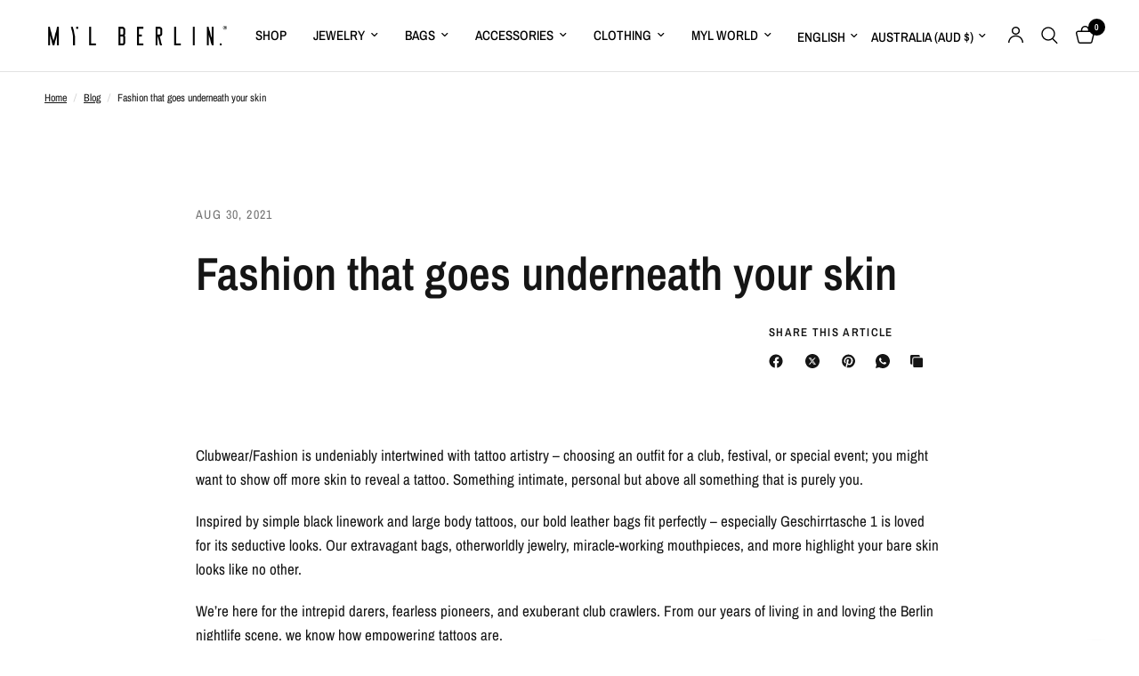

--- FILE ---
content_type: text/html; charset=utf-8
request_url: https://mylberlin.com/en-au/blogs/blog/fashion-that-goes-underneath-your-skin
body_size: 43399
content:
<!doctype html><html class="no-js" lang="en" dir="ltr">
<head>
	<meta charset="utf-8">
	<meta http-equiv="X-UA-Compatible" content="IE=edge,chrome=1">
	<meta name="viewport" content="width=device-width, initial-scale=1, maximum-scale=5, viewport-fit=cover">
	<meta name="theme-color" content="#ffffff">
	<link rel="canonical" href="https://mylberlin.com/en-au/blogs/blog/fashion-that-goes-underneath-your-skin">
	<link rel="preconnect" href="https://cdn.shopify.com" crossorigin>
	<link rel="preload" as="style" href="//mylberlin.com/cdn/shop/t/18/assets/app.css?v=132666050126184008891755264329">



<link href="//mylberlin.com/cdn/shop/t/18/assets/animations.min.js?v=125778792411641688251755264329" as="script" rel="preload">

<link href="//mylberlin.com/cdn/shop/t/18/assets/header.js?v=53973329853117484881755264330" as="script" rel="preload">
<link href="//mylberlin.com/cdn/shop/t/18/assets/vendor.min.js?v=57769212839167613861755264331" as="script" rel="preload">
<link href="//mylberlin.com/cdn/shop/t/18/assets/app.js?v=39648928339787647271755264329" as="script" rel="preload">
<link href="//mylberlin.com/cdn/shop/t/18/assets/slideshow.js?v=152163310877988040191755264331" as="script" rel="preload">

<script>
window.lazySizesConfig = window.lazySizesConfig || {};
window.lazySizesConfig.expand = 250;
window.lazySizesConfig.loadMode = 1;
window.lazySizesConfig.loadHidden = false;
</script>


	<link rel="icon" type="image/png" href="//mylberlin.com/cdn/shop/files/mylberlinlogo.png?crop=center&height=32&v=1733312675&width=32">

	<title>
	Fashion that goes underneath your skin &ndash; MYL BERLIN
	</title>

	
	<meta name="description" content="Clubwear/Fashion is undeniably intertwined with tattoo artistry – choosing an outfit for a club, festival, or special event; you might want to show off more skin to reveal a tattoo. Something intimate, personal but above all something that is purely you. Inspired by simple black linework and large body tattoos, our bol">
	
<link rel="preconnect" href="https://fonts.shopifycdn.com" crossorigin>

<meta property="og:site_name" content="MYL BERLIN">
<meta property="og:url" content="https://mylberlin.com/en-au/blogs/blog/fashion-that-goes-underneath-your-skin">
<meta property="og:title" content="Fashion that goes underneath your skin">
<meta property="og:type" content="article">
<meta property="og:description" content="Clubwear/Fashion is undeniably intertwined with tattoo artistry – choosing an outfit for a club, festival, or special event; you might want to show off more skin to reveal a tattoo. Something intimate, personal but above all something that is purely you. Inspired by simple black linework and large body tattoos, our bol"><meta property="og:image" content="http://mylberlin.com/cdn/shop/articles/fashion-that-goes-underneath-your-skin-791084.jpg?v=1695980790">
  <meta property="og:image:secure_url" content="https://mylberlin.com/cdn/shop/articles/fashion-that-goes-underneath-your-skin-791084.jpg?v=1695980790">
  <meta property="og:image:width" content="1200">
  <meta property="og:image:height" content="1500"><meta name="twitter:card" content="summary_large_image">
<meta name="twitter:title" content="Fashion that goes underneath your skin">
<meta name="twitter:description" content="Clubwear/Fashion is undeniably intertwined with tattoo artistry – choosing an outfit for a club, festival, or special event; you might want to show off more skin to reveal a tattoo. Something intimate, personal but above all something that is purely you. Inspired by simple black linework and large body tattoos, our bol">


	<link href="//mylberlin.com/cdn/shop/t/18/assets/app.css?v=132666050126184008891755264329" rel="stylesheet" type="text/css" media="all" />

	<style data-shopify>
	@font-face {
  font-family: "Archivo Narrow";
  font-weight: 400;
  font-style: normal;
  font-display: swap;
  src: url("//mylberlin.com/cdn/fonts/archivo_narrow/archivonarrow_n4.5c3bab850a22055c235cf940f895d873a8689d70.woff2") format("woff2"),
       url("//mylberlin.com/cdn/fonts/archivo_narrow/archivonarrow_n4.ea12dd22d3319d164475c1d047ae8f973041a9ff.woff") format("woff");
}

@font-face {
  font-family: "Archivo Narrow";
  font-weight: 500;
  font-style: normal;
  font-display: swap;
  src: url("//mylberlin.com/cdn/fonts/archivo_narrow/archivonarrow_n5.d7d2ed7fbf03e65de95fbf4dd65b8f16594058a7.woff2") format("woff2"),
       url("//mylberlin.com/cdn/fonts/archivo_narrow/archivonarrow_n5.1b34a2bfca6fa7ceb43f421bf0098175c735e91b.woff") format("woff");
}

@font-face {
  font-family: "Archivo Narrow";
  font-weight: 600;
  font-style: normal;
  font-display: swap;
  src: url("//mylberlin.com/cdn/fonts/archivo_narrow/archivonarrow_n6.39db873f9e4e9c8ab7083354b267ce7500b7ee9e.woff2") format("woff2"),
       url("//mylberlin.com/cdn/fonts/archivo_narrow/archivonarrow_n6.997d285d710a777a602467368cc2fbd11a20033e.woff") format("woff");
}

@font-face {
  font-family: "Archivo Narrow";
  font-weight: 400;
  font-style: italic;
  font-display: swap;
  src: url("//mylberlin.com/cdn/fonts/archivo_narrow/archivonarrow_i4.59445c13f0e607542640c8a56f31dcd8ed680cfa.woff2") format("woff2"),
       url("//mylberlin.com/cdn/fonts/archivo_narrow/archivonarrow_i4.bbf26c99347034f8df1f87b08c4a929cfc5255c8.woff") format("woff");
}

@font-face {
  font-family: "Archivo Narrow";
  font-weight: 600;
  font-style: italic;
  font-display: swap;
  src: url("//mylberlin.com/cdn/fonts/archivo_narrow/archivonarrow_i6.21c69730cb55f9ff454529f520897ee241e78c97.woff2") format("woff2"),
       url("//mylberlin.com/cdn/fonts/archivo_narrow/archivonarrow_i6.6c25ccdf80ef4616ffdc61ea3e51d7ed480f0d13.woff") format("woff");
}


		@font-face {
  font-family: "Archivo Narrow";
  font-weight: 600;
  font-style: normal;
  font-display: swap;
  src: url("//mylberlin.com/cdn/fonts/archivo_narrow/archivonarrow_n6.39db873f9e4e9c8ab7083354b267ce7500b7ee9e.woff2") format("woff2"),
       url("//mylberlin.com/cdn/fonts/archivo_narrow/archivonarrow_n6.997d285d710a777a602467368cc2fbd11a20033e.woff") format("woff");
}

@font-face {
  font-family: "Archivo Narrow";
  font-weight: 400;
  font-style: normal;
  font-display: swap;
  src: url("//mylberlin.com/cdn/fonts/archivo_narrow/archivonarrow_n4.5c3bab850a22055c235cf940f895d873a8689d70.woff2") format("woff2"),
       url("//mylberlin.com/cdn/fonts/archivo_narrow/archivonarrow_n4.ea12dd22d3319d164475c1d047ae8f973041a9ff.woff") format("woff");
}

h1,h2,h3,h4,h5,h6,
	.h1,.h2,.h3,.h4,.h5,.h6,
	.logolink.text-logo,
	.heading-font,
	.h1-xlarge,
	.h1-large,
	.customer-addresses .my-address .address-index {
		font-style: normal;
		font-weight: 600;
		font-family: "Archivo Narrow", sans-serif;
	}
	body,
	.body-font,
	.thb-product-detail .product-title {
		font-style: normal;
		font-weight: 400;
		font-family: "Archivo Narrow", sans-serif;
	}
	:root {
		--mobile-swipe-width: calc(90vw - 30px);
		--font-body-scale: 1.0;
		--font-body-line-height-scale: 1.0;
		--font-body-letter-spacing: 0.0em;
		--font-body-medium-weight: 500;
    --font-body-bold-weight: 600;
		--font-announcement-scale: 1.0;
		--font-heading-scale: 1.0;
		--font-heading-line-height-scale: 1.0;
		--font-heading-letter-spacing: 0.0em;
		--font-navigation-scale: 1.0;
		--navigation-item-spacing: 15px;
		--font-product-title-scale: 1.0;
		--font-product-title-line-height-scale: 1.0;
		--button-letter-spacing: 0.02em;
		--button-font-scale: 1.0;

		--bg-body: #ffffff;
		--bg-body-rgb: 255,255,255;
		--bg-body-darken: #f7f7f7;
		--payment-terms-background-color: #ffffff;
		--color-body: #151515;
		--color-body-rgb: 21,21,21;
		--color-accent: #151515;
		--color-accent-rgb: 21,21,21;
		--color-border: #E2E2E2;
		--color-form-border: #dedede;
		--color-overlay-rgb: 0,0,0;

		--shopify-accelerated-checkout-button-block-size: 48px;
		--shopify-accelerated-checkout-inline-alignment: center;
		--shopify-accelerated-checkout-skeleton-animation-duration: 0.25s;

		--color-announcement-bar-text: #ffffff;
		--color-announcement-bar-bg: #000000;

		--color-header-bg: #ffffff;
		--color-header-bg-rgb: 255,255,255;
		--color-header-text: #000000;
		--color-header-text-rgb: 0,0,0;
		--color-header-links: #000000;
		--color-header-links-rgb: 0,0,0;
		--color-header-links-hover: #000000;
		--color-header-icons: #000000;
		--color-header-border: #E2E2E2;

		--solid-button-background: #000000;
		--solid-button-label: #ffffff;
		--outline-button-label: #000000;
		--button-border-radius: 0px;
		--shopify-accelerated-checkout-button-border-radius: 0px;

		--color-price: #151515;
		--color-price-discounted: #ee3b45;
		--color-star: #FD9A52;
		--color-dots: #000000;

		--color-inventory-instock: #279A4B;
		--color-inventory-lowstock: #FB9E5B;

		--section-spacing-mobile: 50px;
		--section-spacing-desktop: 90px;

		--color-badge-text: #ffffff;
		--color-badge-sold-out: #939393;
		--color-badge-sale: #151515;
		
		--color-badge-preorder: #666666;
		--badge-corner-radius: 13px;

		--color-footer-text: #FFFFFF;
		--color-footer-text-rgb: 255,255,255;
		--color-footer-link: #FFFFFF;
		--color-footer-link-hover: #FFFFFF;
		--color-footer-border: #444444;
		--color-footer-border-rgb: 68,68,68;
		--color-footer-bg: #000000;
	}



</style>


	<script>
		window.theme = window.theme || {};
		theme = {
			settings: {
				money_with_currency_format:"${{amount}}",
				cart_drawer:true,
				product_id: false,
			},
			routes: {
				root_url: '/en-au',
				cart_url: '/en-au/cart',
				cart_add_url: '/en-au/cart/add',
				search_url: '/en-au/search',
				cart_change_url: '/en-au/cart/change',
				cart_update_url: '/en-au/cart/update',
				cart_clear_url: '/en-au/cart/clear',
				predictive_search_url: '/en-au/search/suggest',
			},
			variantStrings: {
        addToCart: `Add to cart`,
        soldOut: `Sold out`,
        unavailable: `Unavailable`,
        preOrder: `Pre-order`,
      },
			strings: {
				requiresTerms: `You must agree with the terms and conditions of sales to check out`,
				shippingEstimatorNoResults: `Sorry, we do not ship to your address.`,
				shippingEstimatorOneResult: `There is one shipping rate for your address:`,
				shippingEstimatorMultipleResults: `There are several shipping rates for your address:`,
				shippingEstimatorError: `One or more error occurred while retrieving shipping rates:`
			}
		};
	</script>
	<script>window.performance && window.performance.mark && window.performance.mark('shopify.content_for_header.start');</script><meta name="google-site-verification" content="hs1wMyTQ3DZ_ftDazM7TEEDkdgaJ73aBHeWqnPOUeNQ">
<meta name="facebook-domain-verification" content="c5acqi7b36jaq1ky8qigdzhlqo1nop">
<meta id="shopify-digital-wallet" name="shopify-digital-wallet" content="/77180338501/digital_wallets/dialog">
<meta name="shopify-checkout-api-token" content="f7aa4efb0769ffe3d81eb38f837db414">
<link rel="alternate" type="application/atom+xml" title="Feed" href="/en-au/blogs/blog.atom" />
<link rel="alternate" hreflang="x-default" href="https://mylberlin.com/blogs/blog/fashion-that-goes-underneath-your-skin">
<link rel="alternate" hreflang="en" href="https://mylberlin.com/blogs/blog/fashion-that-goes-underneath-your-skin">
<link rel="alternate" hreflang="de" href="https://mylberlin.com/de/blogs/blog-de/mode-die-unter-die-haut-geht-de">
<link rel="alternate" hreflang="en-BG" href="https://mylberlin.com/en-eu/blogs/blog/fashion-that-goes-underneath-your-skin">
<link rel="alternate" hreflang="de-BG" href="https://mylberlin.com/de-eu/blogs/blog-de/mode-die-unter-die-haut-geht-de">
<link rel="alternate" hreflang="en-HR" href="https://mylberlin.com/en-eu/blogs/blog/fashion-that-goes-underneath-your-skin">
<link rel="alternate" hreflang="de-HR" href="https://mylberlin.com/de-eu/blogs/blog-de/mode-die-unter-die-haut-geht-de">
<link rel="alternate" hreflang="en-CY" href="https://mylberlin.com/en-eu/blogs/blog/fashion-that-goes-underneath-your-skin">
<link rel="alternate" hreflang="de-CY" href="https://mylberlin.com/de-eu/blogs/blog-de/mode-die-unter-die-haut-geht-de">
<link rel="alternate" hreflang="en-CZ" href="https://mylberlin.com/en-eu/blogs/blog/fashion-that-goes-underneath-your-skin">
<link rel="alternate" hreflang="de-CZ" href="https://mylberlin.com/de-eu/blogs/blog-de/mode-die-unter-die-haut-geht-de">
<link rel="alternate" hreflang="en-DK" href="https://mylberlin.com/en-eu/blogs/blog/fashion-that-goes-underneath-your-skin">
<link rel="alternate" hreflang="de-DK" href="https://mylberlin.com/de-eu/blogs/blog-de/mode-die-unter-die-haut-geht-de">
<link rel="alternate" hreflang="en-EE" href="https://mylberlin.com/en-eu/blogs/blog/fashion-that-goes-underneath-your-skin">
<link rel="alternate" hreflang="de-EE" href="https://mylberlin.com/de-eu/blogs/blog-de/mode-die-unter-die-haut-geht-de">
<link rel="alternate" hreflang="en-FI" href="https://mylberlin.com/en-eu/blogs/blog/fashion-that-goes-underneath-your-skin">
<link rel="alternate" hreflang="de-FI" href="https://mylberlin.com/de-eu/blogs/blog-de/mode-die-unter-die-haut-geht-de">
<link rel="alternate" hreflang="en-GR" href="https://mylberlin.com/en-eu/blogs/blog/fashion-that-goes-underneath-your-skin">
<link rel="alternate" hreflang="de-GR" href="https://mylberlin.com/de-eu/blogs/blog-de/mode-die-unter-die-haut-geht-de">
<link rel="alternate" hreflang="en-HU" href="https://mylberlin.com/en-eu/blogs/blog/fashion-that-goes-underneath-your-skin">
<link rel="alternate" hreflang="de-HU" href="https://mylberlin.com/de-eu/blogs/blog-de/mode-die-unter-die-haut-geht-de">
<link rel="alternate" hreflang="en-IE" href="https://mylberlin.com/en-eu/blogs/blog/fashion-that-goes-underneath-your-skin">
<link rel="alternate" hreflang="de-IE" href="https://mylberlin.com/de-eu/blogs/blog-de/mode-die-unter-die-haut-geht-de">
<link rel="alternate" hreflang="en-LV" href="https://mylberlin.com/en-eu/blogs/blog/fashion-that-goes-underneath-your-skin">
<link rel="alternate" hreflang="de-LV" href="https://mylberlin.com/de-eu/blogs/blog-de/mode-die-unter-die-haut-geht-de">
<link rel="alternate" hreflang="en-LT" href="https://mylberlin.com/en-eu/blogs/blog/fashion-that-goes-underneath-your-skin">
<link rel="alternate" hreflang="de-LT" href="https://mylberlin.com/de-eu/blogs/blog-de/mode-die-unter-die-haut-geht-de">
<link rel="alternate" hreflang="en-LU" href="https://mylberlin.com/en-eu/blogs/blog/fashion-that-goes-underneath-your-skin">
<link rel="alternate" hreflang="de-LU" href="https://mylberlin.com/de-eu/blogs/blog-de/mode-die-unter-die-haut-geht-de">
<link rel="alternate" hreflang="en-MT" href="https://mylberlin.com/en-eu/blogs/blog/fashion-that-goes-underneath-your-skin">
<link rel="alternate" hreflang="de-MT" href="https://mylberlin.com/de-eu/blogs/blog-de/mode-die-unter-die-haut-geht-de">
<link rel="alternate" hreflang="en-PL" href="https://mylberlin.com/en-eu/blogs/blog/fashion-that-goes-underneath-your-skin">
<link rel="alternate" hreflang="de-PL" href="https://mylberlin.com/de-eu/blogs/blog-de/mode-die-unter-die-haut-geht-de">
<link rel="alternate" hreflang="en-PT" href="https://mylberlin.com/en-eu/blogs/blog/fashion-that-goes-underneath-your-skin">
<link rel="alternate" hreflang="de-PT" href="https://mylberlin.com/de-eu/blogs/blog-de/mode-die-unter-die-haut-geht-de">
<link rel="alternate" hreflang="en-RO" href="https://mylberlin.com/en-eu/blogs/blog/fashion-that-goes-underneath-your-skin">
<link rel="alternate" hreflang="de-RO" href="https://mylberlin.com/de-eu/blogs/blog-de/mode-die-unter-die-haut-geht-de">
<link rel="alternate" hreflang="en-SK" href="https://mylberlin.com/en-eu/blogs/blog/fashion-that-goes-underneath-your-skin">
<link rel="alternate" hreflang="de-SK" href="https://mylberlin.com/de-eu/blogs/blog-de/mode-die-unter-die-haut-geht-de">
<link rel="alternate" hreflang="en-SI" href="https://mylberlin.com/en-eu/blogs/blog/fashion-that-goes-underneath-your-skin">
<link rel="alternate" hreflang="de-SI" href="https://mylberlin.com/de-eu/blogs/blog-de/mode-die-unter-die-haut-geht-de">
<link rel="alternate" hreflang="en-SE" href="https://mylberlin.com/en-eu/blogs/blog/fashion-that-goes-underneath-your-skin">
<link rel="alternate" hreflang="de-SE" href="https://mylberlin.com/de-eu/blogs/blog-de/mode-die-unter-die-haut-geht-de">
<link rel="alternate" hreflang="en-RU" href="https://mylberlin.com/en-eu/blogs/blog/fashion-that-goes-underneath-your-skin">
<link rel="alternate" hreflang="de-RU" href="https://mylberlin.com/de-eu/blogs/blog-de/mode-die-unter-die-haut-geht-de">
<link rel="alternate" hreflang="en-AX" href="https://mylberlin.com/en-eu/blogs/blog/fashion-that-goes-underneath-your-skin">
<link rel="alternate" hreflang="de-AX" href="https://mylberlin.com/de-eu/blogs/blog-de/mode-die-unter-die-haut-geht-de">
<link rel="alternate" hreflang="en-AL" href="https://mylberlin.com/en-eu/blogs/blog/fashion-that-goes-underneath-your-skin">
<link rel="alternate" hreflang="de-AL" href="https://mylberlin.com/de-eu/blogs/blog-de/mode-die-unter-die-haut-geht-de">
<link rel="alternate" hreflang="en-AD" href="https://mylberlin.com/en-eu/blogs/blog/fashion-that-goes-underneath-your-skin">
<link rel="alternate" hreflang="de-AD" href="https://mylberlin.com/de-eu/blogs/blog-de/mode-die-unter-die-haut-geht-de">
<link rel="alternate" hreflang="en-AM" href="https://mylberlin.com/en-eu/blogs/blog/fashion-that-goes-underneath-your-skin">
<link rel="alternate" hreflang="de-AM" href="https://mylberlin.com/de-eu/blogs/blog-de/mode-die-unter-die-haut-geht-de">
<link rel="alternate" hreflang="en-BY" href="https://mylberlin.com/en-eu/blogs/blog/fashion-that-goes-underneath-your-skin">
<link rel="alternate" hreflang="de-BY" href="https://mylberlin.com/de-eu/blogs/blog-de/mode-die-unter-die-haut-geht-de">
<link rel="alternate" hreflang="en-BA" href="https://mylberlin.com/en-eu/blogs/blog/fashion-that-goes-underneath-your-skin">
<link rel="alternate" hreflang="de-BA" href="https://mylberlin.com/de-eu/blogs/blog-de/mode-die-unter-die-haut-geht-de">
<link rel="alternate" hreflang="en-FO" href="https://mylberlin.com/en-eu/blogs/blog/fashion-that-goes-underneath-your-skin">
<link rel="alternate" hreflang="de-FO" href="https://mylberlin.com/de-eu/blogs/blog-de/mode-die-unter-die-haut-geht-de">
<link rel="alternate" hreflang="en-GE" href="https://mylberlin.com/en-eu/blogs/blog/fashion-that-goes-underneath-your-skin">
<link rel="alternate" hreflang="de-GE" href="https://mylberlin.com/de-eu/blogs/blog-de/mode-die-unter-die-haut-geht-de">
<link rel="alternate" hreflang="en-GI" href="https://mylberlin.com/en-eu/blogs/blog/fashion-that-goes-underneath-your-skin">
<link rel="alternate" hreflang="de-GI" href="https://mylberlin.com/de-eu/blogs/blog-de/mode-die-unter-die-haut-geht-de">
<link rel="alternate" hreflang="en-GG" href="https://mylberlin.com/en-eu/blogs/blog/fashion-that-goes-underneath-your-skin">
<link rel="alternate" hreflang="de-GG" href="https://mylberlin.com/de-eu/blogs/blog-de/mode-die-unter-die-haut-geht-de">
<link rel="alternate" hreflang="en-IS" href="https://mylberlin.com/en-eu/blogs/blog/fashion-that-goes-underneath-your-skin">
<link rel="alternate" hreflang="de-IS" href="https://mylberlin.com/de-eu/blogs/blog-de/mode-die-unter-die-haut-geht-de">
<link rel="alternate" hreflang="en-IM" href="https://mylberlin.com/en-eu/blogs/blog/fashion-that-goes-underneath-your-skin">
<link rel="alternate" hreflang="de-IM" href="https://mylberlin.com/de-eu/blogs/blog-de/mode-die-unter-die-haut-geht-de">
<link rel="alternate" hreflang="en-JE" href="https://mylberlin.com/en-eu/blogs/blog/fashion-that-goes-underneath-your-skin">
<link rel="alternate" hreflang="de-JE" href="https://mylberlin.com/de-eu/blogs/blog-de/mode-die-unter-die-haut-geht-de">
<link rel="alternate" hreflang="en-XK" href="https://mylberlin.com/en-eu/blogs/blog/fashion-that-goes-underneath-your-skin">
<link rel="alternate" hreflang="de-XK" href="https://mylberlin.com/de-eu/blogs/blog-de/mode-die-unter-die-haut-geht-de">
<link rel="alternate" hreflang="en-LI" href="https://mylberlin.com/en-eu/blogs/blog/fashion-that-goes-underneath-your-skin">
<link rel="alternate" hreflang="de-LI" href="https://mylberlin.com/de-eu/blogs/blog-de/mode-die-unter-die-haut-geht-de">
<link rel="alternate" hreflang="en-MK" href="https://mylberlin.com/en-eu/blogs/blog/fashion-that-goes-underneath-your-skin">
<link rel="alternate" hreflang="de-MK" href="https://mylberlin.com/de-eu/blogs/blog-de/mode-die-unter-die-haut-geht-de">
<link rel="alternate" hreflang="en-MD" href="https://mylberlin.com/en-eu/blogs/blog/fashion-that-goes-underneath-your-skin">
<link rel="alternate" hreflang="de-MD" href="https://mylberlin.com/de-eu/blogs/blog-de/mode-die-unter-die-haut-geht-de">
<link rel="alternate" hreflang="en-MC" href="https://mylberlin.com/en-eu/blogs/blog/fashion-that-goes-underneath-your-skin">
<link rel="alternate" hreflang="de-MC" href="https://mylberlin.com/de-eu/blogs/blog-de/mode-die-unter-die-haut-geht-de">
<link rel="alternate" hreflang="en-ME" href="https://mylberlin.com/en-eu/blogs/blog/fashion-that-goes-underneath-your-skin">
<link rel="alternate" hreflang="de-ME" href="https://mylberlin.com/de-eu/blogs/blog-de/mode-die-unter-die-haut-geht-de">
<link rel="alternate" hreflang="en-NO" href="https://mylberlin.com/en-eu/blogs/blog/fashion-that-goes-underneath-your-skin">
<link rel="alternate" hreflang="de-NO" href="https://mylberlin.com/de-eu/blogs/blog-de/mode-die-unter-die-haut-geht-de">
<link rel="alternate" hreflang="en-SM" href="https://mylberlin.com/en-eu/blogs/blog/fashion-that-goes-underneath-your-skin">
<link rel="alternate" hreflang="de-SM" href="https://mylberlin.com/de-eu/blogs/blog-de/mode-die-unter-die-haut-geht-de">
<link rel="alternate" hreflang="en-RS" href="https://mylberlin.com/en-eu/blogs/blog/fashion-that-goes-underneath-your-skin">
<link rel="alternate" hreflang="de-RS" href="https://mylberlin.com/de-eu/blogs/blog-de/mode-die-unter-die-haut-geht-de">
<link rel="alternate" hreflang="en-SJ" href="https://mylberlin.com/en-eu/blogs/blog/fashion-that-goes-underneath-your-skin">
<link rel="alternate" hreflang="de-SJ" href="https://mylberlin.com/de-eu/blogs/blog-de/mode-die-unter-die-haut-geht-de">
<link rel="alternate" hreflang="en-TR" href="https://mylberlin.com/en-eu/blogs/blog/fashion-that-goes-underneath-your-skin">
<link rel="alternate" hreflang="de-TR" href="https://mylberlin.com/de-eu/blogs/blog-de/mode-die-unter-die-haut-geht-de">
<link rel="alternate" hreflang="en-UA" href="https://mylberlin.com/en-eu/blogs/blog/fashion-that-goes-underneath-your-skin">
<link rel="alternate" hreflang="de-UA" href="https://mylberlin.com/de-eu/blogs/blog-de/mode-die-unter-die-haut-geht-de">
<link rel="alternate" hreflang="en-VA" href="https://mylberlin.com/en-eu/blogs/blog/fashion-that-goes-underneath-your-skin">
<link rel="alternate" hreflang="de-VA" href="https://mylberlin.com/de-eu/blogs/blog-de/mode-die-unter-die-haut-geht-de">
<link rel="alternate" hreflang="en-BQ" href="https://mylberlin.com/en-na/blogs/blog/fashion-that-goes-underneath-your-skin">
<link rel="alternate" hreflang="en-AI" href="https://mylberlin.com/en-na/blogs/blog/fashion-that-goes-underneath-your-skin">
<link rel="alternate" hreflang="en-AG" href="https://mylberlin.com/en-na/blogs/blog/fashion-that-goes-underneath-your-skin">
<link rel="alternate" hreflang="en-AW" href="https://mylberlin.com/en-na/blogs/blog/fashion-that-goes-underneath-your-skin">
<link rel="alternate" hreflang="en-BS" href="https://mylberlin.com/en-na/blogs/blog/fashion-that-goes-underneath-your-skin">
<link rel="alternate" hreflang="en-BB" href="https://mylberlin.com/en-na/blogs/blog/fashion-that-goes-underneath-your-skin">
<link rel="alternate" hreflang="en-BZ" href="https://mylberlin.com/en-na/blogs/blog/fashion-that-goes-underneath-your-skin">
<link rel="alternate" hreflang="en-BM" href="https://mylberlin.com/en-na/blogs/blog/fashion-that-goes-underneath-your-skin">
<link rel="alternate" hreflang="en-VG" href="https://mylberlin.com/en-na/blogs/blog/fashion-that-goes-underneath-your-skin">
<link rel="alternate" hreflang="en-KY" href="https://mylberlin.com/en-na/blogs/blog/fashion-that-goes-underneath-your-skin">
<link rel="alternate" hreflang="en-CR" href="https://mylberlin.com/en-na/blogs/blog/fashion-that-goes-underneath-your-skin">
<link rel="alternate" hreflang="en-CW" href="https://mylberlin.com/en-na/blogs/blog/fashion-that-goes-underneath-your-skin">
<link rel="alternate" hreflang="en-DM" href="https://mylberlin.com/en-na/blogs/blog/fashion-that-goes-underneath-your-skin">
<link rel="alternate" hreflang="en-DO" href="https://mylberlin.com/en-na/blogs/blog/fashion-that-goes-underneath-your-skin">
<link rel="alternate" hreflang="en-SV" href="https://mylberlin.com/en-na/blogs/blog/fashion-that-goes-underneath-your-skin">
<link rel="alternate" hreflang="en-GD" href="https://mylberlin.com/en-na/blogs/blog/fashion-that-goes-underneath-your-skin">
<link rel="alternate" hreflang="en-GT" href="https://mylberlin.com/en-na/blogs/blog/fashion-that-goes-underneath-your-skin">
<link rel="alternate" hreflang="en-HT" href="https://mylberlin.com/en-na/blogs/blog/fashion-that-goes-underneath-your-skin">
<link rel="alternate" hreflang="en-HN" href="https://mylberlin.com/en-na/blogs/blog/fashion-that-goes-underneath-your-skin">
<link rel="alternate" hreflang="en-JM" href="https://mylberlin.com/en-na/blogs/blog/fashion-that-goes-underneath-your-skin">
<link rel="alternate" hreflang="en-MQ" href="https://mylberlin.com/en-na/blogs/blog/fashion-that-goes-underneath-your-skin">
<link rel="alternate" hreflang="en-MS" href="https://mylberlin.com/en-na/blogs/blog/fashion-that-goes-underneath-your-skin">
<link rel="alternate" hreflang="en-NI" href="https://mylberlin.com/en-na/blogs/blog/fashion-that-goes-underneath-your-skin">
<link rel="alternate" hreflang="en-PA" href="https://mylberlin.com/en-na/blogs/blog/fashion-that-goes-underneath-your-skin">
<link rel="alternate" hreflang="en-SX" href="https://mylberlin.com/en-na/blogs/blog/fashion-that-goes-underneath-your-skin">
<link rel="alternate" hreflang="en-BL" href="https://mylberlin.com/en-na/blogs/blog/fashion-that-goes-underneath-your-skin">
<link rel="alternate" hreflang="en-KN" href="https://mylberlin.com/en-na/blogs/blog/fashion-that-goes-underneath-your-skin">
<link rel="alternate" hreflang="en-LC" href="https://mylberlin.com/en-na/blogs/blog/fashion-that-goes-underneath-your-skin">
<link rel="alternate" hreflang="en-MF" href="https://mylberlin.com/en-na/blogs/blog/fashion-that-goes-underneath-your-skin">
<link rel="alternate" hreflang="en-PM" href="https://mylberlin.com/en-na/blogs/blog/fashion-that-goes-underneath-your-skin">
<link rel="alternate" hreflang="en-VC" href="https://mylberlin.com/en-na/blogs/blog/fashion-that-goes-underneath-your-skin">
<link rel="alternate" hreflang="en-TT" href="https://mylberlin.com/en-na/blogs/blog/fashion-that-goes-underneath-your-skin">
<link rel="alternate" hreflang="en-TC" href="https://mylberlin.com/en-na/blogs/blog/fashion-that-goes-underneath-your-skin">
<link rel="alternate" hreflang="en-GL" href="https://mylberlin.com/en-na/blogs/blog/fashion-that-goes-underneath-your-skin">
<link rel="alternate" hreflang="en-GP" href="https://mylberlin.com/en-na/blogs/blog/fashion-that-goes-underneath-your-skin">
<link rel="alternate" hreflang="en-MX" href="https://mylberlin.com/en-na/blogs/blog/fashion-that-goes-underneath-your-skin">
<link rel="alternate" hreflang="en-GB" href="https://mylberlin.com/en-uk/blogs/blog/fashion-that-goes-underneath-your-skin">
<link rel="alternate" hreflang="en-AT" href="https://mylberlin.com/en-at/blogs/blog/fashion-that-goes-underneath-your-skin">
<link rel="alternate" hreflang="de-AT" href="https://mylberlin.com/de-at/blogs/blog-de/mode-die-unter-die-haut-geht-de">
<link rel="alternate" hreflang="en-BE" href="https://mylberlin.com/en-be/blogs/blog/fashion-that-goes-underneath-your-skin">
<link rel="alternate" hreflang="de-BE" href="https://mylberlin.com/de-be/blogs/blog-de/mode-die-unter-die-haut-geht-de">
<link rel="alternate" hreflang="en-FR" href="https://mylberlin.com/en-fr/blogs/blog/fashion-that-goes-underneath-your-skin">
<link rel="alternate" hreflang="en-NL" href="https://mylberlin.com/en-nl/blogs/blog/fashion-that-goes-underneath-your-skin">
<link rel="alternate" hreflang="en-IT" href="https://mylberlin.com/en-it/blogs/blog/fashion-that-goes-underneath-your-skin">
<link rel="alternate" hreflang="en-CH" href="https://mylberlin.com/en-ch/blogs/blog/fashion-that-goes-underneath-your-skin">
<link rel="alternate" hreflang="de-CH" href="https://mylberlin.com/de-ch/blogs/blog-de/mode-die-unter-die-haut-geht-de">
<link rel="alternate" hreflang="en-CA" href="https://mylberlin.com/en-ca/blogs/blog/fashion-that-goes-underneath-your-skin">
<link rel="alternate" hreflang="en-US" href="https://mylberlin.com/en-us/blogs/blog/fashion-that-goes-underneath-your-skin">
<link rel="alternate" hreflang="en-AR" href="https://mylberlin.com/en-sa/blogs/blog/fashion-that-goes-underneath-your-skin">
<link rel="alternate" hreflang="en-BO" href="https://mylberlin.com/en-sa/blogs/blog/fashion-that-goes-underneath-your-skin">
<link rel="alternate" hreflang="en-BR" href="https://mylberlin.com/en-sa/blogs/blog/fashion-that-goes-underneath-your-skin">
<link rel="alternate" hreflang="en-CL" href="https://mylberlin.com/en-sa/blogs/blog/fashion-that-goes-underneath-your-skin">
<link rel="alternate" hreflang="en-CO" href="https://mylberlin.com/en-sa/blogs/blog/fashion-that-goes-underneath-your-skin">
<link rel="alternate" hreflang="en-EC" href="https://mylberlin.com/en-sa/blogs/blog/fashion-that-goes-underneath-your-skin">
<link rel="alternate" hreflang="en-FK" href="https://mylberlin.com/en-sa/blogs/blog/fashion-that-goes-underneath-your-skin">
<link rel="alternate" hreflang="en-GF" href="https://mylberlin.com/en-sa/blogs/blog/fashion-that-goes-underneath-your-skin">
<link rel="alternate" hreflang="en-GY" href="https://mylberlin.com/en-sa/blogs/blog/fashion-that-goes-underneath-your-skin">
<link rel="alternate" hreflang="en-PY" href="https://mylberlin.com/en-sa/blogs/blog/fashion-that-goes-underneath-your-skin">
<link rel="alternate" hreflang="en-PE" href="https://mylberlin.com/en-sa/blogs/blog/fashion-that-goes-underneath-your-skin">
<link rel="alternate" hreflang="en-SR" href="https://mylberlin.com/en-sa/blogs/blog/fashion-that-goes-underneath-your-skin">
<link rel="alternate" hreflang="en-UY" href="https://mylberlin.com/en-sa/blogs/blog/fashion-that-goes-underneath-your-skin">
<link rel="alternate" hreflang="en-VE" href="https://mylberlin.com/en-sa/blogs/blog/fashion-that-goes-underneath-your-skin">
<link rel="alternate" hreflang="en-GS" href="https://mylberlin.com/en-sa/blogs/blog/fashion-that-goes-underneath-your-skin">
<link rel="alternate" hreflang="en-AE" href="https://mylberlin.com/en-me/blogs/blog/fashion-that-goes-underneath-your-skin">
<link rel="alternate" hreflang="en-EG" href="https://mylberlin.com/en-me/blogs/blog/fashion-that-goes-underneath-your-skin">
<link rel="alternate" hreflang="en-BH" href="https://mylberlin.com/en-me/blogs/blog/fashion-that-goes-underneath-your-skin">
<link rel="alternate" hreflang="en-IQ" href="https://mylberlin.com/en-me/blogs/blog/fashion-that-goes-underneath-your-skin">
<link rel="alternate" hreflang="en-JO" href="https://mylberlin.com/en-me/blogs/blog/fashion-that-goes-underneath-your-skin">
<link rel="alternate" hreflang="en-KW" href="https://mylberlin.com/en-me/blogs/blog/fashion-that-goes-underneath-your-skin">
<link rel="alternate" hreflang="en-LB" href="https://mylberlin.com/en-me/blogs/blog/fashion-that-goes-underneath-your-skin">
<link rel="alternate" hreflang="en-OM" href="https://mylberlin.com/en-me/blogs/blog/fashion-that-goes-underneath-your-skin">
<link rel="alternate" hreflang="en-PS" href="https://mylberlin.com/en-me/blogs/blog/fashion-that-goes-underneath-your-skin">
<link rel="alternate" hreflang="en-QA" href="https://mylberlin.com/en-me/blogs/blog/fashion-that-goes-underneath-your-skin">
<link rel="alternate" hreflang="en-SA" href="https://mylberlin.com/en-me/blogs/blog/fashion-that-goes-underneath-your-skin">
<link rel="alternate" hreflang="en-YE" href="https://mylberlin.com/en-me/blogs/blog/fashion-that-goes-underneath-your-skin">
<link rel="alternate" hreflang="en-AU" href="https://mylberlin.com/en-au/blogs/blog/fashion-that-goes-underneath-your-skin">
<link rel="alternate" hreflang="en-NZ" href="https://mylberlin.com/en-oc/blogs/blog/fashion-that-goes-underneath-your-skin">
<link rel="alternate" hreflang="en-CK" href="https://mylberlin.com/en-oc/blogs/blog/fashion-that-goes-underneath-your-skin">
<link rel="alternate" hreflang="en-FJ" href="https://mylberlin.com/en-oc/blogs/blog/fashion-that-goes-underneath-your-skin">
<link rel="alternate" hreflang="en-PF" href="https://mylberlin.com/en-oc/blogs/blog/fashion-that-goes-underneath-your-skin">
<link rel="alternate" hreflang="en-KI" href="https://mylberlin.com/en-oc/blogs/blog/fashion-that-goes-underneath-your-skin">
<link rel="alternate" hreflang="en-NR" href="https://mylberlin.com/en-oc/blogs/blog/fashion-that-goes-underneath-your-skin">
<link rel="alternate" hreflang="en-NC" href="https://mylberlin.com/en-oc/blogs/blog/fashion-that-goes-underneath-your-skin">
<link rel="alternate" hreflang="en-NU" href="https://mylberlin.com/en-oc/blogs/blog/fashion-that-goes-underneath-your-skin">
<link rel="alternate" hreflang="en-NF" href="https://mylberlin.com/en-oc/blogs/blog/fashion-that-goes-underneath-your-skin">
<link rel="alternate" hreflang="en-PG" href="https://mylberlin.com/en-oc/blogs/blog/fashion-that-goes-underneath-your-skin">
<link rel="alternate" hreflang="en-PN" href="https://mylberlin.com/en-oc/blogs/blog/fashion-that-goes-underneath-your-skin">
<link rel="alternate" hreflang="en-WS" href="https://mylberlin.com/en-oc/blogs/blog/fashion-that-goes-underneath-your-skin">
<link rel="alternate" hreflang="en-SB" href="https://mylberlin.com/en-oc/blogs/blog/fashion-that-goes-underneath-your-skin">
<link rel="alternate" hreflang="en-TK" href="https://mylberlin.com/en-oc/blogs/blog/fashion-that-goes-underneath-your-skin">
<link rel="alternate" hreflang="en-TO" href="https://mylberlin.com/en-oc/blogs/blog/fashion-that-goes-underneath-your-skin">
<link rel="alternate" hreflang="en-TV" href="https://mylberlin.com/en-oc/blogs/blog/fashion-that-goes-underneath-your-skin">
<link rel="alternate" hreflang="en-VU" href="https://mylberlin.com/en-oc/blogs/blog/fashion-that-goes-underneath-your-skin">
<link rel="alternate" hreflang="en-WF" href="https://mylberlin.com/en-oc/blogs/blog/fashion-that-goes-underneath-your-skin">
<link rel="alternate" hreflang="en-CX" href="https://mylberlin.com/en-oc/blogs/blog/fashion-that-goes-underneath-your-skin">
<link rel="alternate" hreflang="en-CC" href="https://mylberlin.com/en-oc/blogs/blog/fashion-that-goes-underneath-your-skin">
<link rel="alternate" hreflang="en-UM" href="https://mylberlin.com/en-oc/blogs/blog/fashion-that-goes-underneath-your-skin">
<link rel="alternate" hreflang="en-DZ" href="https://mylberlin.com/en-af/blogs/blog/fashion-that-goes-underneath-your-skin">
<link rel="alternate" hreflang="en-AO" href="https://mylberlin.com/en-af/blogs/blog/fashion-that-goes-underneath-your-skin">
<link rel="alternate" hreflang="en-AC" href="https://mylberlin.com/en-af/blogs/blog/fashion-that-goes-underneath-your-skin">
<link rel="alternate" hreflang="en-BJ" href="https://mylberlin.com/en-af/blogs/blog/fashion-that-goes-underneath-your-skin">
<link rel="alternate" hreflang="en-BW" href="https://mylberlin.com/en-af/blogs/blog/fashion-that-goes-underneath-your-skin">
<link rel="alternate" hreflang="en-BF" href="https://mylberlin.com/en-af/blogs/blog/fashion-that-goes-underneath-your-skin">
<link rel="alternate" hreflang="en-BI" href="https://mylberlin.com/en-af/blogs/blog/fashion-that-goes-underneath-your-skin">
<link rel="alternate" hreflang="en-CM" href="https://mylberlin.com/en-af/blogs/blog/fashion-that-goes-underneath-your-skin">
<link rel="alternate" hreflang="en-CV" href="https://mylberlin.com/en-af/blogs/blog/fashion-that-goes-underneath-your-skin">
<link rel="alternate" hreflang="en-CF" href="https://mylberlin.com/en-af/blogs/blog/fashion-that-goes-underneath-your-skin">
<link rel="alternate" hreflang="en-TD" href="https://mylberlin.com/en-af/blogs/blog/fashion-that-goes-underneath-your-skin">
<link rel="alternate" hreflang="en-KM" href="https://mylberlin.com/en-af/blogs/blog/fashion-that-goes-underneath-your-skin">
<link rel="alternate" hreflang="en-CG" href="https://mylberlin.com/en-af/blogs/blog/fashion-that-goes-underneath-your-skin">
<link rel="alternate" hreflang="en-CD" href="https://mylberlin.com/en-af/blogs/blog/fashion-that-goes-underneath-your-skin">
<link rel="alternate" hreflang="en-CI" href="https://mylberlin.com/en-af/blogs/blog/fashion-that-goes-underneath-your-skin">
<link rel="alternate" hreflang="en-DJ" href="https://mylberlin.com/en-af/blogs/blog/fashion-that-goes-underneath-your-skin">
<link rel="alternate" hreflang="en-GQ" href="https://mylberlin.com/en-af/blogs/blog/fashion-that-goes-underneath-your-skin">
<link rel="alternate" hreflang="en-ER" href="https://mylberlin.com/en-af/blogs/blog/fashion-that-goes-underneath-your-skin">
<link rel="alternate" hreflang="en-SZ" href="https://mylberlin.com/en-af/blogs/blog/fashion-that-goes-underneath-your-skin">
<link rel="alternate" hreflang="en-ET" href="https://mylberlin.com/en-af/blogs/blog/fashion-that-goes-underneath-your-skin">
<link rel="alternate" hreflang="en-GA" href="https://mylberlin.com/en-af/blogs/blog/fashion-that-goes-underneath-your-skin">
<link rel="alternate" hreflang="en-GM" href="https://mylberlin.com/en-af/blogs/blog/fashion-that-goes-underneath-your-skin">
<link rel="alternate" hreflang="en-GH" href="https://mylberlin.com/en-af/blogs/blog/fashion-that-goes-underneath-your-skin">
<link rel="alternate" hreflang="en-GN" href="https://mylberlin.com/en-af/blogs/blog/fashion-that-goes-underneath-your-skin">
<link rel="alternate" hreflang="en-GW" href="https://mylberlin.com/en-af/blogs/blog/fashion-that-goes-underneath-your-skin">
<link rel="alternate" hreflang="en-KE" href="https://mylberlin.com/en-af/blogs/blog/fashion-that-goes-underneath-your-skin">
<link rel="alternate" hreflang="en-LS" href="https://mylberlin.com/en-af/blogs/blog/fashion-that-goes-underneath-your-skin">
<link rel="alternate" hreflang="en-LR" href="https://mylberlin.com/en-af/blogs/blog/fashion-that-goes-underneath-your-skin">
<link rel="alternate" hreflang="en-LY" href="https://mylberlin.com/en-af/blogs/blog/fashion-that-goes-underneath-your-skin">
<link rel="alternate" hreflang="en-MG" href="https://mylberlin.com/en-af/blogs/blog/fashion-that-goes-underneath-your-skin">
<link rel="alternate" hreflang="en-MW" href="https://mylberlin.com/en-af/blogs/blog/fashion-that-goes-underneath-your-skin">
<link rel="alternate" hreflang="en-ML" href="https://mylberlin.com/en-af/blogs/blog/fashion-that-goes-underneath-your-skin">
<link rel="alternate" hreflang="en-MR" href="https://mylberlin.com/en-af/blogs/blog/fashion-that-goes-underneath-your-skin">
<link rel="alternate" hreflang="en-MU" href="https://mylberlin.com/en-af/blogs/blog/fashion-that-goes-underneath-your-skin">
<link rel="alternate" hreflang="en-MA" href="https://mylberlin.com/en-af/blogs/blog/fashion-that-goes-underneath-your-skin">
<link rel="alternate" hreflang="en-MZ" href="https://mylberlin.com/en-af/blogs/blog/fashion-that-goes-underneath-your-skin">
<link rel="alternate" hreflang="en-NA" href="https://mylberlin.com/en-af/blogs/blog/fashion-that-goes-underneath-your-skin">
<link rel="alternate" hreflang="en-NE" href="https://mylberlin.com/en-af/blogs/blog/fashion-that-goes-underneath-your-skin">
<link rel="alternate" hreflang="en-NG" href="https://mylberlin.com/en-af/blogs/blog/fashion-that-goes-underneath-your-skin">
<link rel="alternate" hreflang="en-RW" href="https://mylberlin.com/en-af/blogs/blog/fashion-that-goes-underneath-your-skin">
<link rel="alternate" hreflang="en-ST" href="https://mylberlin.com/en-af/blogs/blog/fashion-that-goes-underneath-your-skin">
<link rel="alternate" hreflang="en-SN" href="https://mylberlin.com/en-af/blogs/blog/fashion-that-goes-underneath-your-skin">
<link rel="alternate" hreflang="en-SC" href="https://mylberlin.com/en-af/blogs/blog/fashion-that-goes-underneath-your-skin">
<link rel="alternate" hreflang="en-SL" href="https://mylberlin.com/en-af/blogs/blog/fashion-that-goes-underneath-your-skin">
<link rel="alternate" hreflang="en-SO" href="https://mylberlin.com/en-af/blogs/blog/fashion-that-goes-underneath-your-skin">
<link rel="alternate" hreflang="en-ZA" href="https://mylberlin.com/en-af/blogs/blog/fashion-that-goes-underneath-your-skin">
<link rel="alternate" hreflang="en-SS" href="https://mylberlin.com/en-af/blogs/blog/fashion-that-goes-underneath-your-skin">
<link rel="alternate" hreflang="en-SH" href="https://mylberlin.com/en-af/blogs/blog/fashion-that-goes-underneath-your-skin">
<link rel="alternate" hreflang="en-SD" href="https://mylberlin.com/en-af/blogs/blog/fashion-that-goes-underneath-your-skin">
<link rel="alternate" hreflang="en-TZ" href="https://mylberlin.com/en-af/blogs/blog/fashion-that-goes-underneath-your-skin">
<link rel="alternate" hreflang="en-TG" href="https://mylberlin.com/en-af/blogs/blog/fashion-that-goes-underneath-your-skin">
<link rel="alternate" hreflang="en-TA" href="https://mylberlin.com/en-af/blogs/blog/fashion-that-goes-underneath-your-skin">
<link rel="alternate" hreflang="en-TN" href="https://mylberlin.com/en-af/blogs/blog/fashion-that-goes-underneath-your-skin">
<link rel="alternate" hreflang="en-UG" href="https://mylberlin.com/en-af/blogs/blog/fashion-that-goes-underneath-your-skin">
<link rel="alternate" hreflang="en-EH" href="https://mylberlin.com/en-af/blogs/blog/fashion-that-goes-underneath-your-skin">
<link rel="alternate" hreflang="en-ZM" href="https://mylberlin.com/en-af/blogs/blog/fashion-that-goes-underneath-your-skin">
<link rel="alternate" hreflang="en-ZW" href="https://mylberlin.com/en-af/blogs/blog/fashion-that-goes-underneath-your-skin">
<link rel="alternate" hreflang="en-TF" href="https://mylberlin.com/en-af/blogs/blog/fashion-that-goes-underneath-your-skin">
<link rel="alternate" hreflang="en-IO" href="https://mylberlin.com/en-af/blogs/blog/fashion-that-goes-underneath-your-skin">
<link rel="alternate" hreflang="en-YT" href="https://mylberlin.com/en-af/blogs/blog/fashion-that-goes-underneath-your-skin">
<link rel="alternate" hreflang="en-RE" href="https://mylberlin.com/en-af/blogs/blog/fashion-that-goes-underneath-your-skin">
<link rel="alternate" hreflang="en-CN" href="https://mylberlin.com/en-cn/blogs/blog/fashion-that-goes-underneath-your-skin">
<link rel="alternate" hreflang="en-HK" href="https://mylberlin.com/en-hk/blogs/blog/fashion-that-goes-underneath-your-skin">
<link rel="alternate" hreflang="en-IL" href="https://mylberlin.com/en-as/blogs/blog/fashion-that-goes-underneath-your-skin">
<link rel="alternate" hreflang="en-JP" href="https://mylberlin.com/en-as/blogs/blog/fashion-that-goes-underneath-your-skin">
<link rel="alternate" hreflang="en-KR" href="https://mylberlin.com/en-as/blogs/blog/fashion-that-goes-underneath-your-skin">
<link rel="alternate" hreflang="en-MY" href="https://mylberlin.com/en-as/blogs/blog/fashion-that-goes-underneath-your-skin">
<link rel="alternate" hreflang="en-SG" href="https://mylberlin.com/en-as/blogs/blog/fashion-that-goes-underneath-your-skin">
<link rel="alternate" hreflang="en-TL" href="https://mylberlin.com/en-as/blogs/blog/fashion-that-goes-underneath-your-skin">
<link rel="alternate" hreflang="en-AF" href="https://mylberlin.com/en-as/blogs/blog/fashion-that-goes-underneath-your-skin">
<link rel="alternate" hreflang="en-AZ" href="https://mylberlin.com/en-as/blogs/blog/fashion-that-goes-underneath-your-skin">
<link rel="alternate" hreflang="en-BD" href="https://mylberlin.com/en-as/blogs/blog/fashion-that-goes-underneath-your-skin">
<link rel="alternate" hreflang="en-BT" href="https://mylberlin.com/en-as/blogs/blog/fashion-that-goes-underneath-your-skin">
<link rel="alternate" hreflang="en-BN" href="https://mylberlin.com/en-as/blogs/blog/fashion-that-goes-underneath-your-skin">
<link rel="alternate" hreflang="en-KH" href="https://mylberlin.com/en-as/blogs/blog/fashion-that-goes-underneath-your-skin">
<link rel="alternate" hreflang="en-IN" href="https://mylberlin.com/en-as/blogs/blog/fashion-that-goes-underneath-your-skin">
<link rel="alternate" hreflang="en-ID" href="https://mylberlin.com/en-as/blogs/blog/fashion-that-goes-underneath-your-skin">
<link rel="alternate" hreflang="en-KZ" href="https://mylberlin.com/en-as/blogs/blog/fashion-that-goes-underneath-your-skin">
<link rel="alternate" hreflang="en-KG" href="https://mylberlin.com/en-as/blogs/blog/fashion-that-goes-underneath-your-skin">
<link rel="alternate" hreflang="en-LA" href="https://mylberlin.com/en-as/blogs/blog/fashion-that-goes-underneath-your-skin">
<link rel="alternate" hreflang="en-MO" href="https://mylberlin.com/en-as/blogs/blog/fashion-that-goes-underneath-your-skin">
<link rel="alternate" hreflang="en-MV" href="https://mylberlin.com/en-as/blogs/blog/fashion-that-goes-underneath-your-skin">
<link rel="alternate" hreflang="en-MN" href="https://mylberlin.com/en-as/blogs/blog/fashion-that-goes-underneath-your-skin">
<link rel="alternate" hreflang="en-MM" href="https://mylberlin.com/en-as/blogs/blog/fashion-that-goes-underneath-your-skin">
<link rel="alternate" hreflang="en-NP" href="https://mylberlin.com/en-as/blogs/blog/fashion-that-goes-underneath-your-skin">
<link rel="alternate" hreflang="en-PK" href="https://mylberlin.com/en-as/blogs/blog/fashion-that-goes-underneath-your-skin">
<link rel="alternate" hreflang="en-PH" href="https://mylberlin.com/en-as/blogs/blog/fashion-that-goes-underneath-your-skin">
<link rel="alternate" hreflang="en-LK" href="https://mylberlin.com/en-as/blogs/blog/fashion-that-goes-underneath-your-skin">
<link rel="alternate" hreflang="en-TW" href="https://mylberlin.com/en-as/blogs/blog/fashion-that-goes-underneath-your-skin">
<link rel="alternate" hreflang="en-TJ" href="https://mylberlin.com/en-as/blogs/blog/fashion-that-goes-underneath-your-skin">
<link rel="alternate" hreflang="en-TH" href="https://mylberlin.com/en-as/blogs/blog/fashion-that-goes-underneath-your-skin">
<link rel="alternate" hreflang="en-TM" href="https://mylberlin.com/en-as/blogs/blog/fashion-that-goes-underneath-your-skin">
<link rel="alternate" hreflang="en-UZ" href="https://mylberlin.com/en-as/blogs/blog/fashion-that-goes-underneath-your-skin">
<link rel="alternate" hreflang="en-VN" href="https://mylberlin.com/en-as/blogs/blog/fashion-that-goes-underneath-your-skin">
<link rel="alternate" hreflang="en-ES" href="https://mylberlin.com/en-es/blogs/blog/fashion-that-goes-underneath-your-skin">
<script async="async" src="/checkouts/internal/preloads.js?locale=en-AU"></script>
<link rel="preconnect" href="https://shop.app" crossorigin="anonymous">
<script async="async" src="https://shop.app/checkouts/internal/preloads.js?locale=en-AU&shop_id=77180338501" crossorigin="anonymous"></script>
<script id="apple-pay-shop-capabilities" type="application/json">{"shopId":77180338501,"countryCode":"DE","currencyCode":"AUD","merchantCapabilities":["supports3DS"],"merchantId":"gid:\/\/shopify\/Shop\/77180338501","merchantName":"MYL BERLIN","requiredBillingContactFields":["postalAddress","email"],"requiredShippingContactFields":["postalAddress","email"],"shippingType":"shipping","supportedNetworks":["visa","maestro","masterCard","amex"],"total":{"type":"pending","label":"MYL BERLIN","amount":"1.00"},"shopifyPaymentsEnabled":true,"supportsSubscriptions":true}</script>
<script id="shopify-features" type="application/json">{"accessToken":"f7aa4efb0769ffe3d81eb38f837db414","betas":["rich-media-storefront-analytics"],"domain":"mylberlin.com","predictiveSearch":true,"shopId":77180338501,"locale":"en"}</script>
<script>var Shopify = Shopify || {};
Shopify.shop = "64760f.myshopify.com";
Shopify.locale = "en";
Shopify.currency = {"active":"AUD","rate":"1.77072"};
Shopify.country = "AU";
Shopify.theme = {"name":"Updated copy of Reformation 04.25","id":184992530757,"schema_name":"Reformation","schema_version":"9.0.0","theme_store_id":1762,"role":"main"};
Shopify.theme.handle = "null";
Shopify.theme.style = {"id":null,"handle":null};
Shopify.cdnHost = "mylberlin.com/cdn";
Shopify.routes = Shopify.routes || {};
Shopify.routes.root = "/en-au/";</script>
<script type="module">!function(o){(o.Shopify=o.Shopify||{}).modules=!0}(window);</script>
<script>!function(o){function n(){var o=[];function n(){o.push(Array.prototype.slice.apply(arguments))}return n.q=o,n}var t=o.Shopify=o.Shopify||{};t.loadFeatures=n(),t.autoloadFeatures=n()}(window);</script>
<script>
  window.ShopifyPay = window.ShopifyPay || {};
  window.ShopifyPay.apiHost = "shop.app\/pay";
  window.ShopifyPay.redirectState = null;
</script>
<script id="shop-js-analytics" type="application/json">{"pageType":"article"}</script>
<script defer="defer" async type="module" src="//mylberlin.com/cdn/shopifycloud/shop-js/modules/v2/client.init-shop-cart-sync_C5BV16lS.en.esm.js"></script>
<script defer="defer" async type="module" src="//mylberlin.com/cdn/shopifycloud/shop-js/modules/v2/chunk.common_CygWptCX.esm.js"></script>
<script type="module">
  await import("//mylberlin.com/cdn/shopifycloud/shop-js/modules/v2/client.init-shop-cart-sync_C5BV16lS.en.esm.js");
await import("//mylberlin.com/cdn/shopifycloud/shop-js/modules/v2/chunk.common_CygWptCX.esm.js");

  window.Shopify.SignInWithShop?.initShopCartSync?.({"fedCMEnabled":true,"windoidEnabled":true});

</script>
<script>
  window.Shopify = window.Shopify || {};
  if (!window.Shopify.featureAssets) window.Shopify.featureAssets = {};
  window.Shopify.featureAssets['shop-js'] = {"shop-cart-sync":["modules/v2/client.shop-cart-sync_ZFArdW7E.en.esm.js","modules/v2/chunk.common_CygWptCX.esm.js"],"init-fed-cm":["modules/v2/client.init-fed-cm_CmiC4vf6.en.esm.js","modules/v2/chunk.common_CygWptCX.esm.js"],"shop-button":["modules/v2/client.shop-button_tlx5R9nI.en.esm.js","modules/v2/chunk.common_CygWptCX.esm.js"],"shop-cash-offers":["modules/v2/client.shop-cash-offers_DOA2yAJr.en.esm.js","modules/v2/chunk.common_CygWptCX.esm.js","modules/v2/chunk.modal_D71HUcav.esm.js"],"init-windoid":["modules/v2/client.init-windoid_sURxWdc1.en.esm.js","modules/v2/chunk.common_CygWptCX.esm.js"],"shop-toast-manager":["modules/v2/client.shop-toast-manager_ClPi3nE9.en.esm.js","modules/v2/chunk.common_CygWptCX.esm.js"],"init-shop-email-lookup-coordinator":["modules/v2/client.init-shop-email-lookup-coordinator_B8hsDcYM.en.esm.js","modules/v2/chunk.common_CygWptCX.esm.js"],"init-shop-cart-sync":["modules/v2/client.init-shop-cart-sync_C5BV16lS.en.esm.js","modules/v2/chunk.common_CygWptCX.esm.js"],"avatar":["modules/v2/client.avatar_BTnouDA3.en.esm.js"],"pay-button":["modules/v2/client.pay-button_FdsNuTd3.en.esm.js","modules/v2/chunk.common_CygWptCX.esm.js"],"init-customer-accounts":["modules/v2/client.init-customer-accounts_DxDtT_ad.en.esm.js","modules/v2/client.shop-login-button_C5VAVYt1.en.esm.js","modules/v2/chunk.common_CygWptCX.esm.js","modules/v2/chunk.modal_D71HUcav.esm.js"],"init-shop-for-new-customer-accounts":["modules/v2/client.init-shop-for-new-customer-accounts_ChsxoAhi.en.esm.js","modules/v2/client.shop-login-button_C5VAVYt1.en.esm.js","modules/v2/chunk.common_CygWptCX.esm.js","modules/v2/chunk.modal_D71HUcav.esm.js"],"shop-login-button":["modules/v2/client.shop-login-button_C5VAVYt1.en.esm.js","modules/v2/chunk.common_CygWptCX.esm.js","modules/v2/chunk.modal_D71HUcav.esm.js"],"init-customer-accounts-sign-up":["modules/v2/client.init-customer-accounts-sign-up_CPSyQ0Tj.en.esm.js","modules/v2/client.shop-login-button_C5VAVYt1.en.esm.js","modules/v2/chunk.common_CygWptCX.esm.js","modules/v2/chunk.modal_D71HUcav.esm.js"],"shop-follow-button":["modules/v2/client.shop-follow-button_Cva4Ekp9.en.esm.js","modules/v2/chunk.common_CygWptCX.esm.js","modules/v2/chunk.modal_D71HUcav.esm.js"],"checkout-modal":["modules/v2/client.checkout-modal_BPM8l0SH.en.esm.js","modules/v2/chunk.common_CygWptCX.esm.js","modules/v2/chunk.modal_D71HUcav.esm.js"],"lead-capture":["modules/v2/client.lead-capture_Bi8yE_yS.en.esm.js","modules/v2/chunk.common_CygWptCX.esm.js","modules/v2/chunk.modal_D71HUcav.esm.js"],"shop-login":["modules/v2/client.shop-login_D6lNrXab.en.esm.js","modules/v2/chunk.common_CygWptCX.esm.js","modules/v2/chunk.modal_D71HUcav.esm.js"],"payment-terms":["modules/v2/client.payment-terms_CZxnsJam.en.esm.js","modules/v2/chunk.common_CygWptCX.esm.js","modules/v2/chunk.modal_D71HUcav.esm.js"]};
</script>
<script>(function() {
  var isLoaded = false;
  function asyncLoad() {
    if (isLoaded) return;
    isLoaded = true;
    var urls = ["https:\/\/aura-apps.com\/shoppable\/engine\/js\/addons\/shoppable_gallery\/shoppable_gallery.js?shop=64760f.myshopify.com"];
    for (var i = 0; i < urls.length; i++) {
      var s = document.createElement('script');
      s.type = 'text/javascript';
      s.async = true;
      s.src = urls[i];
      var x = document.getElementsByTagName('script')[0];
      x.parentNode.insertBefore(s, x);
    }
  };
  if(window.attachEvent) {
    window.attachEvent('onload', asyncLoad);
  } else {
    window.addEventListener('load', asyncLoad, false);
  }
})();</script>
<script id="__st">var __st={"a":77180338501,"offset":3600,"reqid":"68da407e-0f82-4b69-986c-79c5e99ada39-1768818651","pageurl":"mylberlin.com\/en-au\/blogs\/blog\/fashion-that-goes-underneath-your-skin","s":"articles-606398972229","u":"49a4a9ab7f71","p":"article","rtyp":"article","rid":606398972229};</script>
<script>window.ShopifyPaypalV4VisibilityTracking = true;</script>
<script id="captcha-bootstrap">!function(){'use strict';const t='contact',e='account',n='new_comment',o=[[t,t],['blogs',n],['comments',n],[t,'customer']],c=[[e,'customer_login'],[e,'guest_login'],[e,'recover_customer_password'],[e,'create_customer']],r=t=>t.map((([t,e])=>`form[action*='/${t}']:not([data-nocaptcha='true']) input[name='form_type'][value='${e}']`)).join(','),a=t=>()=>t?[...document.querySelectorAll(t)].map((t=>t.form)):[];function s(){const t=[...o],e=r(t);return a(e)}const i='password',u='form_key',d=['recaptcha-v3-token','g-recaptcha-response','h-captcha-response',i],f=()=>{try{return window.sessionStorage}catch{return}},m='__shopify_v',_=t=>t.elements[u];function p(t,e,n=!1){try{const o=window.sessionStorage,c=JSON.parse(o.getItem(e)),{data:r}=function(t){const{data:e,action:n}=t;return t[m]||n?{data:e,action:n}:{data:t,action:n}}(c);for(const[e,n]of Object.entries(r))t.elements[e]&&(t.elements[e].value=n);n&&o.removeItem(e)}catch(o){console.error('form repopulation failed',{error:o})}}const l='form_type',E='cptcha';function T(t){t.dataset[E]=!0}const w=window,h=w.document,L='Shopify',v='ce_forms',y='captcha';let A=!1;((t,e)=>{const n=(g='f06e6c50-85a8-45c8-87d0-21a2b65856fe',I='https://cdn.shopify.com/shopifycloud/storefront-forms-hcaptcha/ce_storefront_forms_captcha_hcaptcha.v1.5.2.iife.js',D={infoText:'Protected by hCaptcha',privacyText:'Privacy',termsText:'Terms'},(t,e,n)=>{const o=w[L][v],c=o.bindForm;if(c)return c(t,g,e,D).then(n);var r;o.q.push([[t,g,e,D],n]),r=I,A||(h.body.append(Object.assign(h.createElement('script'),{id:'captcha-provider',async:!0,src:r})),A=!0)});var g,I,D;w[L]=w[L]||{},w[L][v]=w[L][v]||{},w[L][v].q=[],w[L][y]=w[L][y]||{},w[L][y].protect=function(t,e){n(t,void 0,e),T(t)},Object.freeze(w[L][y]),function(t,e,n,w,h,L){const[v,y,A,g]=function(t,e,n){const i=e?o:[],u=t?c:[],d=[...i,...u],f=r(d),m=r(i),_=r(d.filter((([t,e])=>n.includes(e))));return[a(f),a(m),a(_),s()]}(w,h,L),I=t=>{const e=t.target;return e instanceof HTMLFormElement?e:e&&e.form},D=t=>v().includes(t);t.addEventListener('submit',(t=>{const e=I(t);if(!e)return;const n=D(e)&&!e.dataset.hcaptchaBound&&!e.dataset.recaptchaBound,o=_(e),c=g().includes(e)&&(!o||!o.value);(n||c)&&t.preventDefault(),c&&!n&&(function(t){try{if(!f())return;!function(t){const e=f();if(!e)return;const n=_(t);if(!n)return;const o=n.value;o&&e.removeItem(o)}(t);const e=Array.from(Array(32),(()=>Math.random().toString(36)[2])).join('');!function(t,e){_(t)||t.append(Object.assign(document.createElement('input'),{type:'hidden',name:u})),t.elements[u].value=e}(t,e),function(t,e){const n=f();if(!n)return;const o=[...t.querySelectorAll(`input[type='${i}']`)].map((({name:t})=>t)),c=[...d,...o],r={};for(const[a,s]of new FormData(t).entries())c.includes(a)||(r[a]=s);n.setItem(e,JSON.stringify({[m]:1,action:t.action,data:r}))}(t,e)}catch(e){console.error('failed to persist form',e)}}(e),e.submit())}));const S=(t,e)=>{t&&!t.dataset[E]&&(n(t,e.some((e=>e===t))),T(t))};for(const o of['focusin','change'])t.addEventListener(o,(t=>{const e=I(t);D(e)&&S(e,y())}));const B=e.get('form_key'),M=e.get(l),P=B&&M;t.addEventListener('DOMContentLoaded',(()=>{const t=y();if(P)for(const e of t)e.elements[l].value===M&&p(e,B);[...new Set([...A(),...v().filter((t=>'true'===t.dataset.shopifyCaptcha))])].forEach((e=>S(e,t)))}))}(h,new URLSearchParams(w.location.search),n,t,e,['guest_login'])})(!0,!0)}();</script>
<script integrity="sha256-4kQ18oKyAcykRKYeNunJcIwy7WH5gtpwJnB7kiuLZ1E=" data-source-attribution="shopify.loadfeatures" defer="defer" src="//mylberlin.com/cdn/shopifycloud/storefront/assets/storefront/load_feature-a0a9edcb.js" crossorigin="anonymous"></script>
<script crossorigin="anonymous" defer="defer" src="//mylberlin.com/cdn/shopifycloud/storefront/assets/shopify_pay/storefront-65b4c6d7.js?v=20250812"></script>
<script data-source-attribution="shopify.dynamic_checkout.dynamic.init">var Shopify=Shopify||{};Shopify.PaymentButton=Shopify.PaymentButton||{isStorefrontPortableWallets:!0,init:function(){window.Shopify.PaymentButton.init=function(){};var t=document.createElement("script");t.src="https://mylberlin.com/cdn/shopifycloud/portable-wallets/latest/portable-wallets.en.js",t.type="module",document.head.appendChild(t)}};
</script>
<script data-source-attribution="shopify.dynamic_checkout.buyer_consent">
  function portableWalletsHideBuyerConsent(e){var t=document.getElementById("shopify-buyer-consent"),n=document.getElementById("shopify-subscription-policy-button");t&&n&&(t.classList.add("hidden"),t.setAttribute("aria-hidden","true"),n.removeEventListener("click",e))}function portableWalletsShowBuyerConsent(e){var t=document.getElementById("shopify-buyer-consent"),n=document.getElementById("shopify-subscription-policy-button");t&&n&&(t.classList.remove("hidden"),t.removeAttribute("aria-hidden"),n.addEventListener("click",e))}window.Shopify?.PaymentButton&&(window.Shopify.PaymentButton.hideBuyerConsent=portableWalletsHideBuyerConsent,window.Shopify.PaymentButton.showBuyerConsent=portableWalletsShowBuyerConsent);
</script>
<script data-source-attribution="shopify.dynamic_checkout.cart.bootstrap">document.addEventListener("DOMContentLoaded",(function(){function t(){return document.querySelector("shopify-accelerated-checkout-cart, shopify-accelerated-checkout")}if(t())Shopify.PaymentButton.init();else{new MutationObserver((function(e,n){t()&&(Shopify.PaymentButton.init(),n.disconnect())})).observe(document.body,{childList:!0,subtree:!0})}}));
</script>
<link id="shopify-accelerated-checkout-styles" rel="stylesheet" media="screen" href="https://mylberlin.com/cdn/shopifycloud/portable-wallets/latest/accelerated-checkout-backwards-compat.css" crossorigin="anonymous">
<style id="shopify-accelerated-checkout-cart">
        #shopify-buyer-consent {
  margin-top: 1em;
  display: inline-block;
  width: 100%;
}

#shopify-buyer-consent.hidden {
  display: none;
}

#shopify-subscription-policy-button {
  background: none;
  border: none;
  padding: 0;
  text-decoration: underline;
  font-size: inherit;
  cursor: pointer;
}

#shopify-subscription-policy-button::before {
  box-shadow: none;
}

      </style>

<script>window.performance && window.performance.mark && window.performance.mark('shopify.content_for_header.end');</script> <!-- Header hook for plugins -->

	<script>document.documentElement.className = document.documentElement.className.replace('no-js', 'js');</script>
	
<!-- BEGIN app block: shopify://apps/pandectes-gdpr/blocks/banner/58c0baa2-6cc1-480c-9ea6-38d6d559556a -->
  
    
      <!-- TCF is active, scripts are loaded above -->
      
      <script>
        
          window.PandectesSettings = {"store":{"id":77180338501,"plan":"plus","theme":"Updated copy of Updated copy of Updated copy of...","primaryLocale":"en","adminMode":false,"headless":false,"storefrontRootDomain":"","checkoutRootDomain":"","storefrontAccessToken":""},"tsPublished":1745335823,"declaration":{"showPurpose":false,"showProvider":false,"declIntroText":"At MYL BERLIN, we're committed to protecting your privacy. We use cookies and other technologies to enhance your experience, analyze our site's performance, and deliver marketing that's tailored to your interests. Our use of cookies and personal data is in strict accordance with the General Data Protection Regulation (GDPR) and Google's Consent Management Platform (CMP) requirements. For detailed information, please visit our Privacy Policy","showDateGenerated":true},"language":{"unpublished":[],"languageMode":"Single","fallbackLanguage":"en","languageDetection":"browser","languagesSupported":[]},"texts":{"managed":{"headerText":{"en":"Your Privacy Matters to Us"},"consentText":{"en":"At MYL BERLIN, we're committed to protecting your privacy. We use cookies and other technologies to enhance your experience, analyze our site's performance, and deliver marketing that's tailored to your interests. Our use of cookies and personal data is in strict accordance with the General Data Protection Regulation (GDPR) and Google's Consent Management Platform (CMP) requirements. For detailed information, please visit our"},"linkText":{"en":"Privacy Policy"},"imprintText":{"en":"Imprint"},"googleLinkText":{"en":"Google's Privacy Terms"},"allowButtonText":{"en":"Accept"},"denyButtonText":{"en":"Decline"},"dismissButtonText":{"en":"Ok"},"leaveSiteButtonText":{"en":"Leave this site"},"preferencesButtonText":{"en":"Preferences"},"cookiePolicyText":{"en":"Cookie policy"},"preferencesPopupTitleText":{"en":"Manage consent preferences"},"preferencesPopupIntroText":{"en":"Your privacy is paramount to us. On our website, you have the freedom to manage how we use your data through your cookie preferences. Discover more about the types of cookies we utilize and tailor your experience to suit your privacy comfort level."},"preferencesPopupSaveButtonText":{"en":"Save preferences"},"preferencesPopupCloseButtonText":{"en":"Close"},"preferencesPopupAcceptAllButtonText":{"en":"Accept all"},"preferencesPopupRejectAllButtonText":{"en":"Reject all"},"cookiesDetailsText":{"en":"Cookies details"},"preferencesPopupAlwaysAllowedText":{"en":"Always allowed"},"accessSectionParagraphText":{"en":"You have the right to request access to your data at any time."},"accessSectionTitleText":{"en":"Data portability"},"accessSectionAccountInfoActionText":{"en":"Personal data"},"accessSectionDownloadReportActionText":{"en":"Request export"},"accessSectionGDPRRequestsActionText":{"en":"Data subject requests"},"accessSectionOrdersRecordsActionText":{"en":"Orders"},"rectificationSectionParagraphText":{"en":"You have the right to request your data to be updated whenever you think it is appropriate."},"rectificationSectionTitleText":{"en":"Data Rectification"},"rectificationCommentPlaceholder":{"en":"Describe what you want to be updated"},"rectificationCommentValidationError":{"en":"Comment is required"},"rectificationSectionEditAccountActionText":{"en":"Request an update"},"erasureSectionTitleText":{"en":"Right to be forgotten"},"erasureSectionParagraphText":{"en":"You have the right to ask all your data to be erased. After that, you will no longer be able to access your account."},"erasureSectionRequestDeletionActionText":{"en":"Request personal data deletion"},"consentDate":{"en":"Consent date"},"consentId":{"en":"Consent ID"},"consentSectionChangeConsentActionText":{"en":"Change consent preference"},"consentSectionConsentedText":{"en":"You consented to the cookies policy of this website on"},"consentSectionNoConsentText":{"en":"You have not consented to the cookies policy of this website."},"consentSectionTitleText":{"en":"Your cookie consent"},"consentStatus":{"en":"Consent preference"},"confirmationFailureMessage":{"en":"Your request was not verified. Please try again and if problem persists, contact store owner for assistance"},"confirmationFailureTitle":{"en":"A problem occurred"},"confirmationSuccessMessage":{"en":"We will soon get back to you as to your request."},"confirmationSuccessTitle":{"en":"Your request is verified"},"guestsSupportEmailFailureMessage":{"en":"Your request was not submitted. Please try again and if problem persists, contact store owner for assistance."},"guestsSupportEmailFailureTitle":{"en":"A problem occurred"},"guestsSupportEmailPlaceholder":{"en":"E-mail address"},"guestsSupportEmailSuccessMessage":{"en":"If you are registered as a customer of this store, you will soon receive an email with instructions on how to proceed."},"guestsSupportEmailSuccessTitle":{"en":"Thank you for your request"},"guestsSupportEmailValidationError":{"en":"Email is not valid"},"guestsSupportInfoText":{"en":"Please login with your customer account to further proceed."},"submitButton":{"en":"Submit"},"submittingButton":{"en":"Submitting..."},"cancelButton":{"en":"Cancel"},"declIntroText":{"en":"At MYL BERLIN, we're committed to protecting your privacy. We use cookies and other technologies to enhance your experience, analyze our site's performance, and deliver marketing that's tailored to your interests. Our use of cookies and personal data is in strict accordance with the General Data Protection Regulation (GDPR) and Google's Consent Management Platform (CMP) requirements. For detailed information, please visit our Privacy Policy"},"declName":{"en":"Name"},"declPurpose":{"en":"Purpose"},"declType":{"en":"Type"},"declRetention":{"en":"Retention"},"declProvider":{"en":"Provider"},"declFirstParty":{"en":"First-party"},"declThirdParty":{"en":"Third-party"},"declSeconds":{"en":"seconds"},"declMinutes":{"en":"minutes"},"declHours":{"en":"hours"},"declDays":{"en":"days"},"declMonths":{"en":"months"},"declYears":{"en":"years"},"declSession":{"en":"Session"},"declDomain":{"en":"Domain"},"declPath":{"en":"Path"}},"categories":{"strictlyNecessaryCookiesTitleText":{"en":"Strictly necessary cookies"},"strictlyNecessaryCookiesDescriptionText":{"en":"These cookies are essential in order to enable you to move around the website and use its features, such as accessing secure areas of the website. The website cannot function properly without these cookies."},"functionalityCookiesTitleText":{"en":"Functional cookies"},"functionalityCookiesDescriptionText":{"en":"These cookies enable the site to provide enhanced functionality and personalisation. They may be set by us or by third party providers whose services we have added to our pages. If you do not allow these cookies then some or all of these services may not function properly."},"performanceCookiesTitleText":{"en":"Performance cookies"},"performanceCookiesDescriptionText":{"en":"These cookies enable us to monitor and improve the performance of our website. For example, they allow us to count visits, identify traffic sources and see which parts of the site are most popular."},"targetingCookiesTitleText":{"en":"Targeting cookies"},"targetingCookiesDescriptionText":{"en":"These cookies may be set through our site by our advertising partners. They may be used by those companies to build a profile of your interests and show you relevant adverts on other sites.    They do not store directly personal information, but are based on uniquely identifying your browser and internet device. If you do not allow these cookies, you will experience less targeted advertising."},"unclassifiedCookiesTitleText":{"en":"Unclassified cookies"},"unclassifiedCookiesDescriptionText":{"en":"Unclassified cookies are cookies that we are in the process of classifying, together with the providers of individual cookies."}},"auto":{}},"library":{"previewMode":false,"fadeInTimeout":0,"defaultBlocked":7,"showLink":true,"showImprintLink":false,"showGoogleLink":false,"enabled":true,"cookie":{"expiryDays":365,"secure":true,"domain":""},"dismissOnScroll":false,"dismissOnWindowClick":false,"dismissOnTimeout":false,"palette":{"popup":{"background":"#FFFFFF","backgroundForCalculations":{"a":1,"b":255,"g":255,"r":255},"text":"#000000"},"button":{"background":"transparent","backgroundForCalculations":{"a":1,"b":255,"g":255,"r":255},"text":"#000000","textForCalculation":{"a":1,"b":0,"g":0,"r":0},"border":"#000000"}},"content":{"href":"https://64760f.myshopify.com/policies/privacy-policy","imprintHref":"/","close":"&#10005;","target":"","logo":"<img class=\"cc-banner-logo\" style=\"max-height: 40px;\" src=\"https://64760f.myshopify.com/cdn/shop/files/pandectes-banner-logo.png\" alt=\"logo\" />"},"window":"<div role=\"dialog\" aria-live=\"polite\" aria-label=\"cookieconsent\" aria-describedby=\"cookieconsent:desc\" id=\"pandectes-banner\" class=\"cc-window-wrapper cc-bottom-center-wrapper\"><div class=\"pd-cookie-banner-window cc-window {{classes}}\"><!--googleoff: all-->{{children}}<!--googleon: all--></div></div>","compliance":{"custom":"<div class=\"cc-compliance cc-highlight\">{{preferences}}{{allow}}</div>"},"type":"custom","layouts":{"basic":"{{logo}}{{header}}{{messagelink}}{{compliance}}"},"position":"bottom-center","theme":"wired","revokable":false,"animateRevokable":false,"revokableReset":false,"revokableLogoUrl":"https://64760f.myshopify.com/cdn/shop/files/pandectes-reopen-logo.png","revokablePlacement":"bottom-left","revokableMarginHorizontal":15,"revokableMarginVertical":15,"static":false,"autoAttach":true,"hasTransition":true,"blacklistPage":[""],"elements":{"close":"<button aria-label=\"dismiss cookie message\" type=\"button\" tabindex=\"0\" class=\"cc-close\">{{close}}</button>","dismiss":"<button aria-label=\"dismiss cookie message\" type=\"button\" tabindex=\"0\" class=\"cc-btn cc-btn-decision cc-dismiss\">{{dismiss}}</button>","allow":"<button aria-label=\"allow cookies\" type=\"button\" tabindex=\"0\" class=\"cc-btn cc-btn-decision cc-allow\">{{allow}}</button>","deny":"<button aria-label=\"deny cookies\" type=\"button\" tabindex=\"0\" class=\"cc-btn cc-btn-decision cc-deny\">{{deny}}</button>","preferences":"<button aria-label=\"settings cookies\" tabindex=\"0\" type=\"button\" class=\"cc-btn cc-settings\" onclick=\"Pandectes.fn.openPreferences()\">{{preferences}}</button>"}},"geolocation":{"brOnly":false,"caOnly":false,"chOnly":false,"euOnly":false,"jpOnly":false,"thOnly":false,"canadaOnly":false,"globalVisibility":true},"dsr":{"guestsSupport":false,"accessSectionDownloadReportAuto":false},"banner":{"resetTs":1708453195,"extraCss":"        .cc-banner-logo {max-width: 51em!important;}    @media(min-width: 768px) {.cc-window.cc-floating{max-width: 51em!important;width: 51em!important;}}    .cc-message, .pd-cookie-banner-window .cc-header, .cc-logo {text-align: center}    .cc-window-wrapper{z-index: 2147483647;}    .cc-window{padding: 12px!important;z-index: 2147483647;font-size: 16px!important;font-family: inherit;}    .pd-cookie-banner-window .cc-header{font-size: 16px!important;font-family: inherit;}    .pd-cp-ui{font-family: inherit; background-color: #FFFFFF;color:#000000;}    button.pd-cp-btn, a.pd-cp-btn{}    input + .pd-cp-preferences-slider{background-color: rgba(0, 0, 0, 0.3)}    .pd-cp-scrolling-section::-webkit-scrollbar{background-color: rgba(0, 0, 0, 0.3)}    input:checked + .pd-cp-preferences-slider{background-color: rgba(0, 0, 0, 1)}    .pd-cp-scrolling-section::-webkit-scrollbar-thumb {background-color: rgba(0, 0, 0, 1)}    .pd-cp-ui-close{color:#000000;}    .pd-cp-preferences-slider:before{background-color: #FFFFFF}    .pd-cp-title:before {border-color: #000000!important}    .pd-cp-preferences-slider{background-color:#000000}    .pd-cp-toggle{color:#000000!important}    @media(max-width:699px) {.pd-cp-ui-close-top svg {fill: #000000}}    .pd-cp-toggle:hover,.pd-cp-toggle:visited,.pd-cp-toggle:active{color:#000000!important}    .pd-cookie-banner-window {box-shadow: 0 0 18px rgb(0 0 0 / 20%);}  .pd-cp-preferences-slider {display:block;}","customJavascript":{},"showPoweredBy":false,"logoHeight":40,"revokableTrigger":false,"hybridStrict":false,"cookiesBlockedByDefault":"7","isActive":true,"implicitSavePreferences":true,"cookieIcon":false,"blockBots":false,"showCookiesDetails":true,"hasTransition":true,"blockingPage":false,"showOnlyLandingPage":false,"leaveSiteUrl":"https://www.google.com","linkRespectStoreLang":false},"cookies":{"0":[{"name":"localization","type":"http","domain":"mylberlin.com","path":"/en-eu","provider":"Shopify","firstParty":true,"retention":"1 year(s)","expires":1,"unit":"declYears","purpose":{"en":"Shopify store localization"}},{"name":"keep_alive","type":"http","domain":"mylberlin.com","path":"/","provider":"Shopify","firstParty":true,"retention":"30 minute(s)","expires":30,"unit":"declMinutes","purpose":{"en":"Used in connection with buyer localization."}},{"name":"secure_customer_sig","type":"http","domain":"mylberlin.com","path":"/","provider":"Shopify","firstParty":true,"retention":"1 year(s)","expires":1,"unit":"declYears","purpose":{"en":"Used in connection with customer login."}},{"name":"cart","type":"http","domain":"mylberlin.com","path":"/","provider":"Shopify","firstParty":true,"retention":"2 ","expires":2,"unit":"declSession","purpose":{"en":"Necessary for the shopping cart functionality on the website."}},{"name":"cart_currency","type":"http","domain":"mylberlin.com","path":"/","provider":"Shopify","firstParty":true,"retention":"2 ","expires":2,"unit":"declSession","purpose":{"en":"The cookie is necessary for the secure checkout and payment function on the website. This function is provided by shopify.com."}},{"name":"_tracking_consent","type":"http","domain":".mylberlin.com","path":"/","provider":"Shopify","firstParty":true,"retention":"1 year(s)","expires":1,"unit":"declYears","purpose":{"en":"Tracking preferences."}},{"name":"cart_sig","type":"http","domain":"mylberlin.com","path":"/","provider":"Shopify","firstParty":true,"retention":"2 ","expires":2,"unit":"declSession","purpose":{"en":"Shopify analytics."}},{"name":"_cmp_a","type":"http","domain":".mylberlin.com","path":"/","provider":"Shopify","firstParty":true,"retention":"1 day(s)","expires":1,"unit":"declDays","purpose":{"en":"Used for managing customer privacy settings."}},{"name":"cart_ts","type":"http","domain":"mylberlin.com","path":"/","provider":"Shopify","firstParty":true,"retention":"2 ","expires":2,"unit":"declSession","purpose":{"en":"Used in connection with checkout."}},{"name":"_secure_session_id","type":"http","domain":"mylberlin.com","path":"/","provider":"Shopify","firstParty":true,"retention":"1 month(s)","expires":1,"unit":"declMonths","purpose":{"en":"Used in connection with navigation through a storefront."}}],"1":[{"name":"locale_bar_accepted","type":"http","domain":"mylberlin.com","path":"/","provider":"GrizzlyAppsSRL","firstParty":true,"retention":"Session","expires":-54,"unit":"declYears","purpose":{"en":"This cookie is provided by the app (BEST Currency Converter) and is used to secure the currency chosen by the customer."}},{"name":"_hjSessionUser_3560999","type":"http","domain":".mylberlin.com","path":"/","provider":"Hotjar","firstParty":true,"retention":"1 year(s)","expires":1,"unit":"declYears","purpose":{"en":""}},{"name":"_hjSession_3560999","type":"http","domain":".mylberlin.com","path":"/","provider":"Hotjar","firstParty":true,"retention":"30 minute(s)","expires":30,"unit":"declMinutes","purpose":{"en":""}}],"2":[{"name":"_ga","type":"http","domain":".mylberlin.com","path":"/","provider":"Google","firstParty":true,"retention":"1 year(s)","expires":1,"unit":"declYears","purpose":{"en":"Cookie is set by Google Analytics with unknown functionality"}},{"name":"__cf_bm","type":"http","domain":".crypto.com","path":"/","provider":"CloudFlare","firstParty":false,"retention":"30 minute(s)","expires":30,"unit":"declMinutes","purpose":{"en":"Used to manage incoming traffic that matches criteria associated with bots."}},{"name":"_orig_referrer","type":"http","domain":".mylberlin.com","path":"/","provider":"Shopify","firstParty":true,"retention":"2 ","expires":2,"unit":"declSession","purpose":{"en":"Tracks landing pages."}},{"name":"_landing_page","type":"http","domain":".mylberlin.com","path":"/","provider":"Shopify","firstParty":true,"retention":"2 ","expires":2,"unit":"declSession","purpose":{"en":"Tracks landing pages."}},{"name":"_shopify_y","type":"http","domain":".mylberlin.com","path":"/","provider":"Shopify","firstParty":true,"retention":"1 year(s)","expires":1,"unit":"declYears","purpose":{"en":"Shopify analytics."}},{"name":"_shopify_s","type":"http","domain":".mylberlin.com","path":"/","provider":"Shopify","firstParty":true,"retention":"30 minute(s)","expires":30,"unit":"declMinutes","purpose":{"en":"Shopify analytics."}},{"name":"_shopify_sa_t","type":"http","domain":"mylberlin.com","path":"/","provider":"Shopify","firstParty":true,"retention":"30 minute(s)","expires":30,"unit":"declMinutes","purpose":{"en":"Shopify analytics relating to marketing & referrals."}},{"name":"_shopify_sa_p","type":"http","domain":"mylberlin.com","path":"/","provider":"Shopify","firstParty":true,"retention":"30 minute(s)","expires":30,"unit":"declMinutes","purpose":{"en":"Shopify analytics relating to marketing & referrals."}},{"name":"_shopify_s","type":"http","domain":"com","path":"/","provider":"Shopify","firstParty":false,"retention":"Session","expires":1,"unit":"declSeconds","purpose":{"en":"Shopify analytics."}},{"name":"_ga_56ZVDJMF36","type":"http","domain":".mylberlin.com","path":"/","provider":"Google","firstParty":true,"retention":"1 year(s)","expires":1,"unit":"declYears","purpose":{"en":""}},{"name":"_ga_6HK72D844P","type":"http","domain":".mylberlin.com","path":"/","provider":"Google","firstParty":true,"retention":"1 year(s)","expires":1,"unit":"declYears","purpose":{"en":""}}],"4":[{"name":"_gcl_au","type":"http","domain":".mylberlin.com","path":"/","provider":"Google","firstParty":true,"retention":"3 month(s)","expires":3,"unit":"declMonths","purpose":{"en":"Cookie is placed by Google Tag Manager to track conversions."}},{"name":"IDE","type":"http","domain":".doubleclick.net","path":"/","provider":"Google","firstParty":false,"retention":"1 year(s)","expires":1,"unit":"declYears","purpose":{"en":"To measure the visitors’ actions after they click through from an advert. Expires after 1 year."}},{"name":"test_cookie","type":"http","domain":".doubleclick.net","path":"/","provider":"Google","firstParty":false,"retention":"15 minute(s)","expires":15,"unit":"declMinutes","purpose":{"en":"To measure the visitors’ actions after they click through from an advert. Expires after each visit."}},{"name":"wpm-domain-test","type":"http","domain":"com","path":"/","provider":"Shopify","firstParty":false,"retention":"Session","expires":1,"unit":"declSeconds","purpose":{"en":"Used to test the storage of parameters about products added to the cart or payment currency"}},{"name":"wpm-domain-test","type":"http","domain":"mylberlin.com","path":"/","provider":"Shopify","firstParty":true,"retention":"Session","expires":1,"unit":"declSeconds","purpose":{"en":"Used to test the storage of parameters about products added to the cart or payment currency"}}],"8":[{"name":"_cfuvid","type":"http","domain":".crypto.com","path":"/","provider":"Unknown","firstParty":false,"retention":"Session","expires":-54,"unit":"declYears","purpose":{"en":""}}]},"blocker":{"isActive":false,"googleConsentMode":{"id":"GTM-334307737","analyticsId":"G-56ZVDJMF36","adwordsId":"AW-11459093114","isActive":true,"adStorageCategory":4,"analyticsStorageCategory":2,"personalizationStorageCategory":1,"functionalityStorageCategory":1,"customEvent":true,"securityStorageCategory":0,"redactData":true,"urlPassthrough":false,"dataLayerProperty":"dataLayer","waitForUpdate":0,"useNativeChannel":false},"facebookPixel":{"id":"","isActive":false,"ldu":false},"microsoft":{"isActive":false,"uetTags":""},"rakuten":{"isActive":true,"cmp":true,"ccpa":true},"klaviyoIsActive":false,"gpcIsActive":true,"defaultBlocked":7,"patterns":{"whiteList":[],"blackList":{"1":[],"2":[],"4":[],"8":[]},"iframesWhiteList":[],"iframesBlackList":{"1":[],"2":[],"4":[],"8":[]},"beaconsWhiteList":[],"beaconsBlackList":{"1":[],"2":[],"4":[],"8":[]}}}};
        
        window.addEventListener('DOMContentLoaded', function(){
          const script = document.createElement('script');
          
            script.src = "https://cdn.shopify.com/extensions/019bd005-1071-7566-a990-dd9df4dd4365/gdpr-228/assets/pandectes-core.js";
          
          script.defer = true;
          document.body.appendChild(script);
        })
      </script>
    
  


<!-- END app block --><!-- BEGIN app block: shopify://apps/chatway-live-chat-whatsapp/blocks/chatway/b98feb50-a1d2-42c7-be3b-c24d75144246 -->
<script
  type="text/javascript"
  async=""
  src="https://cdn.chatway.app/widget.js?id=0Aj57eF6vTQz&shop=64760f.myshopify.com"></script>


<!-- END app block --><script src="https://cdn.shopify.com/extensions/cfc76123-b24f-4e9a-a1dc-585518796af7/forms-2294/assets/shopify-forms-loader.js" type="text/javascript" defer="defer"></script>
<link href="https://monorail-edge.shopifysvc.com" rel="dns-prefetch">
<script>(function(){if ("sendBeacon" in navigator && "performance" in window) {try {var session_token_from_headers = performance.getEntriesByType('navigation')[0].serverTiming.find(x => x.name == '_s').description;} catch {var session_token_from_headers = undefined;}var session_cookie_matches = document.cookie.match(/_shopify_s=([^;]*)/);var session_token_from_cookie = session_cookie_matches && session_cookie_matches.length === 2 ? session_cookie_matches[1] : "";var session_token = session_token_from_headers || session_token_from_cookie || "";function handle_abandonment_event(e) {var entries = performance.getEntries().filter(function(entry) {return /monorail-edge.shopifysvc.com/.test(entry.name);});if (!window.abandonment_tracked && entries.length === 0) {window.abandonment_tracked = true;var currentMs = Date.now();var navigation_start = performance.timing.navigationStart;var payload = {shop_id: 77180338501,url: window.location.href,navigation_start,duration: currentMs - navigation_start,session_token,page_type: "article"};window.navigator.sendBeacon("https://monorail-edge.shopifysvc.com/v1/produce", JSON.stringify({schema_id: "online_store_buyer_site_abandonment/1.1",payload: payload,metadata: {event_created_at_ms: currentMs,event_sent_at_ms: currentMs}}));}}window.addEventListener('pagehide', handle_abandonment_event);}}());</script>
<script id="web-pixels-manager-setup">(function e(e,d,r,n,o){if(void 0===o&&(o={}),!Boolean(null===(a=null===(i=window.Shopify)||void 0===i?void 0:i.analytics)||void 0===a?void 0:a.replayQueue)){var i,a;window.Shopify=window.Shopify||{};var t=window.Shopify;t.analytics=t.analytics||{};var s=t.analytics;s.replayQueue=[],s.publish=function(e,d,r){return s.replayQueue.push([e,d,r]),!0};try{self.performance.mark("wpm:start")}catch(e){}var l=function(){var e={modern:/Edge?\/(1{2}[4-9]|1[2-9]\d|[2-9]\d{2}|\d{4,})\.\d+(\.\d+|)|Firefox\/(1{2}[4-9]|1[2-9]\d|[2-9]\d{2}|\d{4,})\.\d+(\.\d+|)|Chrom(ium|e)\/(9{2}|\d{3,})\.\d+(\.\d+|)|(Maci|X1{2}).+ Version\/(15\.\d+|(1[6-9]|[2-9]\d|\d{3,})\.\d+)([,.]\d+|)( \(\w+\)|)( Mobile\/\w+|) Safari\/|Chrome.+OPR\/(9{2}|\d{3,})\.\d+\.\d+|(CPU[ +]OS|iPhone[ +]OS|CPU[ +]iPhone|CPU IPhone OS|CPU iPad OS)[ +]+(15[._]\d+|(1[6-9]|[2-9]\d|\d{3,})[._]\d+)([._]\d+|)|Android:?[ /-](13[3-9]|1[4-9]\d|[2-9]\d{2}|\d{4,})(\.\d+|)(\.\d+|)|Android.+Firefox\/(13[5-9]|1[4-9]\d|[2-9]\d{2}|\d{4,})\.\d+(\.\d+|)|Android.+Chrom(ium|e)\/(13[3-9]|1[4-9]\d|[2-9]\d{2}|\d{4,})\.\d+(\.\d+|)|SamsungBrowser\/([2-9]\d|\d{3,})\.\d+/,legacy:/Edge?\/(1[6-9]|[2-9]\d|\d{3,})\.\d+(\.\d+|)|Firefox\/(5[4-9]|[6-9]\d|\d{3,})\.\d+(\.\d+|)|Chrom(ium|e)\/(5[1-9]|[6-9]\d|\d{3,})\.\d+(\.\d+|)([\d.]+$|.*Safari\/(?![\d.]+ Edge\/[\d.]+$))|(Maci|X1{2}).+ Version\/(10\.\d+|(1[1-9]|[2-9]\d|\d{3,})\.\d+)([,.]\d+|)( \(\w+\)|)( Mobile\/\w+|) Safari\/|Chrome.+OPR\/(3[89]|[4-9]\d|\d{3,})\.\d+\.\d+|(CPU[ +]OS|iPhone[ +]OS|CPU[ +]iPhone|CPU IPhone OS|CPU iPad OS)[ +]+(10[._]\d+|(1[1-9]|[2-9]\d|\d{3,})[._]\d+)([._]\d+|)|Android:?[ /-](13[3-9]|1[4-9]\d|[2-9]\d{2}|\d{4,})(\.\d+|)(\.\d+|)|Mobile Safari.+OPR\/([89]\d|\d{3,})\.\d+\.\d+|Android.+Firefox\/(13[5-9]|1[4-9]\d|[2-9]\d{2}|\d{4,})\.\d+(\.\d+|)|Android.+Chrom(ium|e)\/(13[3-9]|1[4-9]\d|[2-9]\d{2}|\d{4,})\.\d+(\.\d+|)|Android.+(UC? ?Browser|UCWEB|U3)[ /]?(15\.([5-9]|\d{2,})|(1[6-9]|[2-9]\d|\d{3,})\.\d+)\.\d+|SamsungBrowser\/(5\.\d+|([6-9]|\d{2,})\.\d+)|Android.+MQ{2}Browser\/(14(\.(9|\d{2,})|)|(1[5-9]|[2-9]\d|\d{3,})(\.\d+|))(\.\d+|)|K[Aa][Ii]OS\/(3\.\d+|([4-9]|\d{2,})\.\d+)(\.\d+|)/},d=e.modern,r=e.legacy,n=navigator.userAgent;return n.match(d)?"modern":n.match(r)?"legacy":"unknown"}(),u="modern"===l?"modern":"legacy",c=(null!=n?n:{modern:"",legacy:""})[u],f=function(e){return[e.baseUrl,"/wpm","/b",e.hashVersion,"modern"===e.buildTarget?"m":"l",".js"].join("")}({baseUrl:d,hashVersion:r,buildTarget:u}),m=function(e){var d=e.version,r=e.bundleTarget,n=e.surface,o=e.pageUrl,i=e.monorailEndpoint;return{emit:function(e){var a=e.status,t=e.errorMsg,s=(new Date).getTime(),l=JSON.stringify({metadata:{event_sent_at_ms:s},events:[{schema_id:"web_pixels_manager_load/3.1",payload:{version:d,bundle_target:r,page_url:o,status:a,surface:n,error_msg:t},metadata:{event_created_at_ms:s}}]});if(!i)return console&&console.warn&&console.warn("[Web Pixels Manager] No Monorail endpoint provided, skipping logging."),!1;try{return self.navigator.sendBeacon.bind(self.navigator)(i,l)}catch(e){}var u=new XMLHttpRequest;try{return u.open("POST",i,!0),u.setRequestHeader("Content-Type","text/plain"),u.send(l),!0}catch(e){return console&&console.warn&&console.warn("[Web Pixels Manager] Got an unhandled error while logging to Monorail."),!1}}}}({version:r,bundleTarget:l,surface:e.surface,pageUrl:self.location.href,monorailEndpoint:e.monorailEndpoint});try{o.browserTarget=l,function(e){var d=e.src,r=e.async,n=void 0===r||r,o=e.onload,i=e.onerror,a=e.sri,t=e.scriptDataAttributes,s=void 0===t?{}:t,l=document.createElement("script"),u=document.querySelector("head"),c=document.querySelector("body");if(l.async=n,l.src=d,a&&(l.integrity=a,l.crossOrigin="anonymous"),s)for(var f in s)if(Object.prototype.hasOwnProperty.call(s,f))try{l.dataset[f]=s[f]}catch(e){}if(o&&l.addEventListener("load",o),i&&l.addEventListener("error",i),u)u.appendChild(l);else{if(!c)throw new Error("Did not find a head or body element to append the script");c.appendChild(l)}}({src:f,async:!0,onload:function(){if(!function(){var e,d;return Boolean(null===(d=null===(e=window.Shopify)||void 0===e?void 0:e.analytics)||void 0===d?void 0:d.initialized)}()){var d=window.webPixelsManager.init(e)||void 0;if(d){var r=window.Shopify.analytics;r.replayQueue.forEach((function(e){var r=e[0],n=e[1],o=e[2];d.publishCustomEvent(r,n,o)})),r.replayQueue=[],r.publish=d.publishCustomEvent,r.visitor=d.visitor,r.initialized=!0}}},onerror:function(){return m.emit({status:"failed",errorMsg:"".concat(f," has failed to load")})},sri:function(e){var d=/^sha384-[A-Za-z0-9+/=]+$/;return"string"==typeof e&&d.test(e)}(c)?c:"",scriptDataAttributes:o}),m.emit({status:"loading"})}catch(e){m.emit({status:"failed",errorMsg:(null==e?void 0:e.message)||"Unknown error"})}}})({shopId: 77180338501,storefrontBaseUrl: "https://mylberlin.com",extensionsBaseUrl: "https://extensions.shopifycdn.com/cdn/shopifycloud/web-pixels-manager",monorailEndpoint: "https://monorail-edge.shopifysvc.com/unstable/produce_batch",surface: "storefront-renderer",enabledBetaFlags: ["2dca8a86"],webPixelsConfigList: [{"id":"831521093","configuration":"{\"config\":\"{\\\"pixel_id\\\":\\\"G-56ZVDJMF36\\\",\\\"target_country\\\":\\\"DE\\\",\\\"gtag_events\\\":[{\\\"type\\\":\\\"search\\\",\\\"action_label\\\":[\\\"G-56ZVDJMF36\\\",\\\"AW-11459093114\\\/5ioJCPC46YQZEPrEj9gq\\\"]},{\\\"type\\\":\\\"begin_checkout\\\",\\\"action_label\\\":[\\\"G-56ZVDJMF36\\\",\\\"AW-11459093114\\\/TTvSCPa46YQZEPrEj9gq\\\"]},{\\\"type\\\":\\\"view_item\\\",\\\"action_label\\\":[\\\"G-56ZVDJMF36\\\",\\\"AW-11459093114\\\/jTAtCO246YQZEPrEj9gq\\\",\\\"MC-6HK72D844P\\\"]},{\\\"type\\\":\\\"purchase\\\",\\\"action_label\\\":[\\\"G-56ZVDJMF36\\\",\\\"AW-11459093114\\\/j40FCO-36YQZEPrEj9gq\\\",\\\"MC-6HK72D844P\\\"]},{\\\"type\\\":\\\"page_view\\\",\\\"action_label\\\":[\\\"G-56ZVDJMF36\\\",\\\"AW-11459093114\\\/QS6SCOq46YQZEPrEj9gq\\\",\\\"MC-6HK72D844P\\\"]},{\\\"type\\\":\\\"add_payment_info\\\",\\\"action_label\\\":[\\\"G-56ZVDJMF36\\\",\\\"AW-11459093114\\\/whKLCPm46YQZEPrEj9gq\\\"]},{\\\"type\\\":\\\"add_to_cart\\\",\\\"action_label\\\":[\\\"G-56ZVDJMF36\\\",\\\"AW-11459093114\\\/EnRKCPO46YQZEPrEj9gq\\\"]}],\\\"enable_monitoring_mode\\\":false}\"}","eventPayloadVersion":"v1","runtimeContext":"OPEN","scriptVersion":"b2a88bafab3e21179ed38636efcd8a93","type":"APP","apiClientId":1780363,"privacyPurposes":[],"dataSharingAdjustments":{"protectedCustomerApprovalScopes":["read_customer_address","read_customer_email","read_customer_name","read_customer_personal_data","read_customer_phone"]}},{"id":"444334405","configuration":"{\"pixel_id\":\"1528894824632958\",\"pixel_type\":\"facebook_pixel\",\"metaapp_system_user_token\":\"-\"}","eventPayloadVersion":"v1","runtimeContext":"OPEN","scriptVersion":"ca16bc87fe92b6042fbaa3acc2fbdaa6","type":"APP","apiClientId":2329312,"privacyPurposes":["ANALYTICS","MARKETING","SALE_OF_DATA"],"dataSharingAdjustments":{"protectedCustomerApprovalScopes":["read_customer_address","read_customer_email","read_customer_name","read_customer_personal_data","read_customer_phone"]}},{"id":"216793413","eventPayloadVersion":"1","runtimeContext":"LAX","scriptVersion":"1","type":"CUSTOM","privacyPurposes":["ANALYTICS","MARKETING","SALE_OF_DATA"],"name":"Elevar - Checkout Tracking"},{"id":"shopify-app-pixel","configuration":"{}","eventPayloadVersion":"v1","runtimeContext":"STRICT","scriptVersion":"0450","apiClientId":"shopify-pixel","type":"APP","privacyPurposes":["ANALYTICS","MARKETING"]},{"id":"shopify-custom-pixel","eventPayloadVersion":"v1","runtimeContext":"LAX","scriptVersion":"0450","apiClientId":"shopify-pixel","type":"CUSTOM","privacyPurposes":["ANALYTICS","MARKETING"]}],isMerchantRequest: false,initData: {"shop":{"name":"MYL BERLIN","paymentSettings":{"currencyCode":"EUR"},"myshopifyDomain":"64760f.myshopify.com","countryCode":"DE","storefrontUrl":"https:\/\/mylberlin.com\/en-au"},"customer":null,"cart":null,"checkout":null,"productVariants":[],"purchasingCompany":null},},"https://mylberlin.com/cdn","fcfee988w5aeb613cpc8e4bc33m6693e112",{"modern":"","legacy":""},{"shopId":"77180338501","storefrontBaseUrl":"https:\/\/mylberlin.com","extensionBaseUrl":"https:\/\/extensions.shopifycdn.com\/cdn\/shopifycloud\/web-pixels-manager","surface":"storefront-renderer","enabledBetaFlags":"[\"2dca8a86\"]","isMerchantRequest":"false","hashVersion":"fcfee988w5aeb613cpc8e4bc33m6693e112","publish":"custom","events":"[[\"page_viewed\",{}]]"});</script><script>
  window.ShopifyAnalytics = window.ShopifyAnalytics || {};
  window.ShopifyAnalytics.meta = window.ShopifyAnalytics.meta || {};
  window.ShopifyAnalytics.meta.currency = 'AUD';
  var meta = {"page":{"pageType":"article","resourceType":"article","resourceId":606398972229,"requestId":"68da407e-0f82-4b69-986c-79c5e99ada39-1768818651"}};
  for (var attr in meta) {
    window.ShopifyAnalytics.meta[attr] = meta[attr];
  }
</script>
<script class="analytics">
  (function () {
    var customDocumentWrite = function(content) {
      var jquery = null;

      if (window.jQuery) {
        jquery = window.jQuery;
      } else if (window.Checkout && window.Checkout.$) {
        jquery = window.Checkout.$;
      }

      if (jquery) {
        jquery('body').append(content);
      }
    };

    var hasLoggedConversion = function(token) {
      if (token) {
        return document.cookie.indexOf('loggedConversion=' + token) !== -1;
      }
      return false;
    }

    var setCookieIfConversion = function(token) {
      if (token) {
        var twoMonthsFromNow = new Date(Date.now());
        twoMonthsFromNow.setMonth(twoMonthsFromNow.getMonth() + 2);

        document.cookie = 'loggedConversion=' + token + '; expires=' + twoMonthsFromNow;
      }
    }

    var trekkie = window.ShopifyAnalytics.lib = window.trekkie = window.trekkie || [];
    if (trekkie.integrations) {
      return;
    }
    trekkie.methods = [
      'identify',
      'page',
      'ready',
      'track',
      'trackForm',
      'trackLink'
    ];
    trekkie.factory = function(method) {
      return function() {
        var args = Array.prototype.slice.call(arguments);
        args.unshift(method);
        trekkie.push(args);
        return trekkie;
      };
    };
    for (var i = 0; i < trekkie.methods.length; i++) {
      var key = trekkie.methods[i];
      trekkie[key] = trekkie.factory(key);
    }
    trekkie.load = function(config) {
      trekkie.config = config || {};
      trekkie.config.initialDocumentCookie = document.cookie;
      var first = document.getElementsByTagName('script')[0];
      var script = document.createElement('script');
      script.type = 'text/javascript';
      script.onerror = function(e) {
        var scriptFallback = document.createElement('script');
        scriptFallback.type = 'text/javascript';
        scriptFallback.onerror = function(error) {
                var Monorail = {
      produce: function produce(monorailDomain, schemaId, payload) {
        var currentMs = new Date().getTime();
        var event = {
          schema_id: schemaId,
          payload: payload,
          metadata: {
            event_created_at_ms: currentMs,
            event_sent_at_ms: currentMs
          }
        };
        return Monorail.sendRequest("https://" + monorailDomain + "/v1/produce", JSON.stringify(event));
      },
      sendRequest: function sendRequest(endpointUrl, payload) {
        // Try the sendBeacon API
        if (window && window.navigator && typeof window.navigator.sendBeacon === 'function' && typeof window.Blob === 'function' && !Monorail.isIos12()) {
          var blobData = new window.Blob([payload], {
            type: 'text/plain'
          });

          if (window.navigator.sendBeacon(endpointUrl, blobData)) {
            return true;
          } // sendBeacon was not successful

        } // XHR beacon

        var xhr = new XMLHttpRequest();

        try {
          xhr.open('POST', endpointUrl);
          xhr.setRequestHeader('Content-Type', 'text/plain');
          xhr.send(payload);
        } catch (e) {
          console.log(e);
        }

        return false;
      },
      isIos12: function isIos12() {
        return window.navigator.userAgent.lastIndexOf('iPhone; CPU iPhone OS 12_') !== -1 || window.navigator.userAgent.lastIndexOf('iPad; CPU OS 12_') !== -1;
      }
    };
    Monorail.produce('monorail-edge.shopifysvc.com',
      'trekkie_storefront_load_errors/1.1',
      {shop_id: 77180338501,
      theme_id: 184992530757,
      app_name: "storefront",
      context_url: window.location.href,
      source_url: "//mylberlin.com/cdn/s/trekkie.storefront.cd680fe47e6c39ca5d5df5f0a32d569bc48c0f27.min.js"});

        };
        scriptFallback.async = true;
        scriptFallback.src = '//mylberlin.com/cdn/s/trekkie.storefront.cd680fe47e6c39ca5d5df5f0a32d569bc48c0f27.min.js';
        first.parentNode.insertBefore(scriptFallback, first);
      };
      script.async = true;
      script.src = '//mylberlin.com/cdn/s/trekkie.storefront.cd680fe47e6c39ca5d5df5f0a32d569bc48c0f27.min.js';
      first.parentNode.insertBefore(script, first);
    };
    trekkie.load(
      {"Trekkie":{"appName":"storefront","development":false,"defaultAttributes":{"shopId":77180338501,"isMerchantRequest":null,"themeId":184992530757,"themeCityHash":"15938834879458425685","contentLanguage":"en","currency":"AUD","eventMetadataId":"f974dd64-2f93-4c66-aedb-f23dcaa8cf83"},"isServerSideCookieWritingEnabled":true,"monorailRegion":"shop_domain","enabledBetaFlags":["65f19447"]},"Session Attribution":{},"S2S":{"facebookCapiEnabled":true,"source":"trekkie-storefront-renderer","apiClientId":580111}}
    );

    var loaded = false;
    trekkie.ready(function() {
      if (loaded) return;
      loaded = true;

      window.ShopifyAnalytics.lib = window.trekkie;

      var originalDocumentWrite = document.write;
      document.write = customDocumentWrite;
      try { window.ShopifyAnalytics.merchantGoogleAnalytics.call(this); } catch(error) {};
      document.write = originalDocumentWrite;

      window.ShopifyAnalytics.lib.page(null,{"pageType":"article","resourceType":"article","resourceId":606398972229,"requestId":"68da407e-0f82-4b69-986c-79c5e99ada39-1768818651","shopifyEmitted":true});

      var match = window.location.pathname.match(/checkouts\/(.+)\/(thank_you|post_purchase)/)
      var token = match? match[1]: undefined;
      if (!hasLoggedConversion(token)) {
        setCookieIfConversion(token);
        
      }
    });


        var eventsListenerScript = document.createElement('script');
        eventsListenerScript.async = true;
        eventsListenerScript.src = "//mylberlin.com/cdn/shopifycloud/storefront/assets/shop_events_listener-3da45d37.js";
        document.getElementsByTagName('head')[0].appendChild(eventsListenerScript);

})();</script>
<script
  defer
  src="https://mylberlin.com/cdn/shopifycloud/perf-kit/shopify-perf-kit-3.0.4.min.js"
  data-application="storefront-renderer"
  data-shop-id="77180338501"
  data-render-region="gcp-us-east1"
  data-page-type="article"
  data-theme-instance-id="184992530757"
  data-theme-name="Reformation"
  data-theme-version="9.0.0"
  data-monorail-region="shop_domain"
  data-resource-timing-sampling-rate="10"
  data-shs="true"
  data-shs-beacon="true"
  data-shs-export-with-fetch="true"
  data-shs-logs-sample-rate="1"
  data-shs-beacon-endpoint="https://mylberlin.com/api/collect"
></script>
</head>
<body class="animations-true button-uppercase-true navigation-uppercase-true product-card-spacing-large product-title-uppercase-true template-article template-article">
	<a class="screen-reader-shortcut" href="#main-content">Skip to content</a>
	<div id="wrapper"><!-- BEGIN sections: header-group -->
<div id="shopify-section-sections--25941863170373__header" class="shopify-section shopify-section-group-header-group header-section"><theme-header id="header" class="header style1 header--shadow-none transparent--false transparent-border--true header-sticky--active"><div class="row expanded">
		<div class="small-12 columns"><div class="thb-header-mobile-left">
	<details class="mobile-toggle-wrapper">
	<summary class="mobile-toggle">
		<span></span>
		<span></span>
		<span></span>
	</summary><nav id="mobile-menu" class="mobile-menu-drawer" role="dialog" tabindex="-1">
	<div class="mobile-menu-drawer--inner"><ul class="mobile-menu"><li><a href="/en-au/collections/all" title="SHOP" class="link-container">SHOP</a></li><li><details class="link-container">
							<summary class="parent-link">JEWELRY<span class="link-forward">
<svg width="14" height="10" viewBox="0 0 14 10" fill="none" xmlns="http://www.w3.org/2000/svg">
<path d="M1 5H7.08889H13.1778M13.1778 5L9.17778 1M13.1778 5L9.17778 9" stroke="var(--color-accent)" stroke-width="1.1" stroke-linecap="round" stroke-linejoin="round"/>
</svg>
</span></summary>
							<ul class="sub-menu">
								<li class="parent-link-back">
									<button class="parent-link-back--button"><span>
<svg width="14" height="10" viewBox="0 0 14 10" fill="none" xmlns="http://www.w3.org/2000/svg">
<path d="M13.1778 5H7.08891H1.00002M1.00002 5L5.00002 1M1.00002 5L5.00002 9" stroke="var(--color-accent)" stroke-width="1.1" stroke-linecap="round" stroke-linejoin="round"/>
</svg>
</span> JEWELRY</button>
								</li><li><a href="/en-au/collections/jewelry" title="All Jewelry" class="link-container">All Jewelry</a></li><li><a href="/en-au/collections/necklaces-chokers" title="Necklaces &amp; Chokers" class="link-container">Necklaces & Chokers</a></li><li><a href="/en-au/collections/bracelets" title="Bracelets" class="link-container">Bracelets</a></li><li><a href="/en-au/collections/earrings" title="Earrings" class="link-container">Earrings</a></li><li><a href="/en-au/collections/lip-cuffs" title="Lip Cuffs" class="link-container">Lip Cuffs</a></li><li><a href="/en-au/collections/rings" title="Rings" class="link-container">Rings</a></li></ul>
						</details></li><li><details class="link-container">
							<summary class="parent-link">BAGS<span class="link-forward">
<svg width="14" height="10" viewBox="0 0 14 10" fill="none" xmlns="http://www.w3.org/2000/svg">
<path d="M1 5H7.08889H13.1778M13.1778 5L9.17778 1M13.1778 5L9.17778 9" stroke="var(--color-accent)" stroke-width="1.1" stroke-linecap="round" stroke-linejoin="round"/>
</svg>
</span></summary>
							<ul class="sub-menu">
								<li class="parent-link-back">
									<button class="parent-link-back--button"><span>
<svg width="14" height="10" viewBox="0 0 14 10" fill="none" xmlns="http://www.w3.org/2000/svg">
<path d="M13.1778 5H7.08891H1.00002M1.00002 5L5.00002 1M1.00002 5L5.00002 9" stroke="var(--color-accent)" stroke-width="1.1" stroke-linecap="round" stroke-linejoin="round"/>
</svg>
</span> BAGS</button>
								</li><li><a href="/en-au/collections/bags" title="All Bags" class="link-container">All Bags</a></li><li><a href="/en-au/collections/belt-bags" title="Belt Bags" class="link-container">Belt Bags</a></li><li><a href="/en-au/collections/shoulder-crossbody-bags" title="Shoulder &amp; Crossbody Bags" class="link-container">Shoulder & Crossbody Bags</a></li><li><a href="/en-au/collections/tote-bags" title="Tote Bags" class="link-container">Tote Bags</a></li><li><a href="/en-au/collections/backpacks" title="Backpacks" class="link-container">Backpacks</a></li><li><a href="/en-au/collections/clutches-pouches" title="Clutches &amp; Pouches" class="link-container">Clutches & Pouches</a></li><li><a href="/en-au/collections/card-holders-wallets" title="Card Holders &amp; Wallets" class="link-container">Card Holders & Wallets</a></li><li><a href="/en-au/collections/handbags" title="Handbags" class="link-container">Handbags</a></li></ul>
						</details></li><li><details class="link-container">
							<summary class="parent-link">ACCESSORIES<span class="link-forward">
<svg width="14" height="10" viewBox="0 0 14 10" fill="none" xmlns="http://www.w3.org/2000/svg">
<path d="M1 5H7.08889H13.1778M13.1778 5L9.17778 1M13.1778 5L9.17778 9" stroke="var(--color-accent)" stroke-width="1.1" stroke-linecap="round" stroke-linejoin="round"/>
</svg>
</span></summary>
							<ul class="sub-menu">
								<li class="parent-link-back">
									<button class="parent-link-back--button"><span>
<svg width="14" height="10" viewBox="0 0 14 10" fill="none" xmlns="http://www.w3.org/2000/svg">
<path d="M13.1778 5H7.08891H1.00002M1.00002 5L5.00002 1M1.00002 5L5.00002 9" stroke="var(--color-accent)" stroke-width="1.1" stroke-linecap="round" stroke-linejoin="round"/>
</svg>
</span> ACCESSORIES</button>
								</li><li><a href="/en-au/collections/accessories" title="All Accessories" class="link-container">All Accessories</a></li><li><a href="/en-au/collections/gloves" title="Gloves" class="link-container">Gloves</a></li><li><a href="/en-au/collections/scarves-caps" title="Scarves &amp; Caps" class="link-container">Scarves & Caps</a></li></ul>
						</details></li><li><details class="link-container">
							<summary class="parent-link">CLOTHING<span class="link-forward">
<svg width="14" height="10" viewBox="0 0 14 10" fill="none" xmlns="http://www.w3.org/2000/svg">
<path d="M1 5H7.08889H13.1778M13.1778 5L9.17778 1M13.1778 5L9.17778 9" stroke="var(--color-accent)" stroke-width="1.1" stroke-linecap="round" stroke-linejoin="round"/>
</svg>
</span></summary>
							<ul class="sub-menu">
								<li class="parent-link-back">
									<button class="parent-link-back--button"><span>
<svg width="14" height="10" viewBox="0 0 14 10" fill="none" xmlns="http://www.w3.org/2000/svg">
<path d="M13.1778 5H7.08891H1.00002M1.00002 5L5.00002 1M1.00002 5L5.00002 9" stroke="var(--color-accent)" stroke-width="1.1" stroke-linecap="round" stroke-linejoin="round"/>
</svg>
</span> CLOTHING</button>
								</li><li><a href="/en-au/collections/clothing" title="All Clothing" class="link-container">All Clothing</a></li><li><a href="/en-au/collections/bodysuits" title="Bodysuits" class="link-container">Bodysuits</a></li><li><a href="/en-au/collections/tops-t-shirts" title="Tops &amp; T-Shirts" class="link-container">Tops & T-Shirts</a></li><li><a href="/en-au/collections/shorts" title="Shorts" class="link-container">Shorts</a></li><li><a href="/en-au/collections/dresses-skirts" title="Dresses &amp; Skirts" class="link-container">Dresses & Skirts</a></li><li><a href="/en-au/collections/capes-jackets" title="Capes &amp; Jackets" class="link-container">Capes & Jackets</a></li></ul>
						</details></li><li><details class="link-container">
							<summary class="parent-link">MYL WORLD<span class="link-forward">
<svg width="14" height="10" viewBox="0 0 14 10" fill="none" xmlns="http://www.w3.org/2000/svg">
<path d="M1 5H7.08889H13.1778M13.1778 5L9.17778 1M13.1778 5L9.17778 9" stroke="var(--color-accent)" stroke-width="1.1" stroke-linecap="round" stroke-linejoin="round"/>
</svg>
</span></summary>
							<ul class="sub-menu">
								<li class="parent-link-back">
									<button class="parent-link-back--button"><span>
<svg width="14" height="10" viewBox="0 0 14 10" fill="none" xmlns="http://www.w3.org/2000/svg">
<path d="M13.1778 5H7.08891H1.00002M1.00002 5L5.00002 1M1.00002 5L5.00002 9" stroke="var(--color-accent)" stroke-width="1.1" stroke-linecap="round" stroke-linejoin="round"/>
</svg>
</span> MYL WORLD</button>
								</li><li><a href="/en-au/blogs/blog" title="MYL NEWS" class="link-container">MYL NEWS</a></li><li><a href="/en-au/pages/about-myl-berlin" title="About Us" class="link-container">About Us</a></li><li><a href="/en-au/pages/why-is-myl-berlin-sustainable" title="Sustainability at MYL BERLIN" class="link-container">Sustainability at MYL BERLIN</a></li><li><a href="/en-au/pages/contact-us" title="Contact us" class="link-container">Contact us</a></li><li><a href="/en-au/pages/ss25-metamorphosis-lookbook" title="SS25 Metamorphosis Lookbook" class="link-container">SS25 Metamorphosis Lookbook</a></li><li><a href="/en-au/pages/ss24-nights-of-ecstasy" title="SS24 &quot;Nights of Ecstasy&quot; Lookbook" class="link-container">SS24 "Nights of Ecstasy" Lookbook</a></li><li><a href="/en-au/pages/autumn-winter-24-i-will-love-you-until-you-can-and-a-day-more" title="A/W 24 - Lookbook" class="link-container">A/W 24 - Lookbook</a></li></ul>
						</details></li></ul><ul class="mobile-secondary-menu"></ul><div class="thb-mobile-menu-footer"><a class="thb-mobile-account-link" href="https://mylberlin.com/customer_authentication/redirect?locale=en&amp;region_country=AU" title="Login
">
<svg width="17" height="18" viewBox="0 0 17 18" fill="none" xmlns="http://www.w3.org/2000/svg">
<path d="M8.49968 9.009C11.0421 9.009 13.1078 6.988 13.1078 4.5045C13.1078 2.021 11.0421 0 8.49968 0C5.95723 0 3.8916 2.0192 3.8916 4.5045C3.8916 6.9898 5.95907 9.009 8.49968 9.009ZM8.49968 1.40372C10.2487 1.40372 11.6699 2.79484 11.6699 4.5027C11.6699 6.21056 10.2468 7.60168 8.49968 7.60168C6.75255 7.60168 5.32944 6.21056 5.32944 4.5027C5.32944 2.79484 6.75255 1.40372 8.49968 1.40372Z" fill="var(--color-header-icons, --color-accent)"/>
<path d="M8.5 9.68926C3.8146 9.68926 0 13.4181 0 18H1.43784C1.43784 14.192 4.6044 11.0966 8.5 11.0966C12.3956 11.0966 15.5622 14.192 15.5622 18H17C17 13.4199 13.1854 9.69106 8.5 9.69106V9.68926Z" fill="var(--color-header-icons, --color-accent)"/>
</svg>
 Login
</a><div class="no-js-hidden"><localization-form class="thb-localization-forms "><form method="post" action="/en-au/localization" id="MobileMenuLocalization" accept-charset="UTF-8" class="shopify-localization-form" enctype="multipart/form-data"><input type="hidden" name="form_type" value="localization" /><input type="hidden" name="utf8" value="✓" /><input type="hidden" name="_method" value="put" /><input type="hidden" name="return_to" value="/en-au/blogs/blog/fashion-that-goes-underneath-your-skin" /><div class="select">
			<label for="thb-language-code-MobileMenuLocalization" class="visually-hidden">Update country/region</label>
			<select id="thb-language-code-MobileMenuLocalization" name="locale_code" class="thb-language-code resize-select"><option value="en" selected="selected">English</option></select>
			<div class="select-arrow">
<svg width="8" height="6" viewBox="0 0 8 6" fill="none" xmlns="http://www.w3.org/2000/svg">
<path d="M6.75 1.5L3.75 4.5L0.75 1.5" stroke="var(--color-body)" stroke-width="1.1" stroke-linecap="round" stroke-linejoin="round"/>
</svg>
</div>
		</div><div class="select">
			<label for="thb-currency-code-MobileMenuLocalization" class="visually-hidden">Update country/region</label>
			<select id="thb-currency-code-MobileMenuLocalization" name="country_code" class="thb-currency-code resize-select"><option value="AF">Afghanistan (AFN ؋)</option><option value="AX">Åland Islands (EUR €)</option><option value="AL">Albania (ALL L)</option><option value="DZ">Algeria (DZD د.ج)</option><option value="AD">Andorra (EUR €)</option><option value="AO">Angola (EUR €)</option><option value="AI">Anguilla (XCD $)</option><option value="AG">Antigua &amp; Barbuda (XCD $)</option><option value="AR">Argentina (EUR €)</option><option value="AM">Armenia (AMD դր.)</option><option value="AW">Aruba (AWG ƒ)</option><option value="AC">Ascension Island (SHP £)</option><option value="AU" selected="selected">Australia (AUD $)</option><option value="AT">Austria (EUR €)</option><option value="AZ">Azerbaijan (AZN ₼)</option><option value="BS">Bahamas (BSD $)</option><option value="BH">Bahrain (EUR €)</option><option value="BD">Bangladesh (BDT ৳)</option><option value="BB">Barbados (BBD $)</option><option value="BY">Belarus (EUR €)</option><option value="BE">Belgium (EUR €)</option><option value="BZ">Belize (BZD $)</option><option value="BJ">Benin (XOF Fr)</option><option value="BM">Bermuda (USD $)</option><option value="BT">Bhutan (EUR €)</option><option value="BO">Bolivia (BOB Bs.)</option><option value="BA">Bosnia &amp; Herzegovina (BAM КМ)</option><option value="BW">Botswana (BWP P)</option><option value="BR">Brazil (EUR €)</option><option value="IO">British Indian Ocean Territory (USD $)</option><option value="VG">British Virgin Islands (USD $)</option><option value="BN">Brunei (BND $)</option><option value="BG">Bulgaria (EUR €)</option><option value="BF">Burkina Faso (XOF Fr)</option><option value="BI">Burundi (BIF Fr)</option><option value="KH">Cambodia (KHR ៛)</option><option value="CM">Cameroon (XAF CFA)</option><option value="CA">Canada (CAD $)</option><option value="CV">Cape Verde (CVE $)</option><option value="BQ">Caribbean Netherlands (USD $)</option><option value="KY">Cayman Islands (KYD $)</option><option value="CF">Central African Republic (XAF CFA)</option><option value="TD">Chad (XAF CFA)</option><option value="CL">Chile (EUR €)</option><option value="CN">China (CNY ¥)</option><option value="CX">Christmas Island (AUD $)</option><option value="CC">Cocos (Keeling) Islands (AUD $)</option><option value="CO">Colombia (EUR €)</option><option value="KM">Comoros (KMF Fr)</option><option value="CG">Congo - Brazzaville (XAF CFA)</option><option value="CD">Congo - Kinshasa (CDF Fr)</option><option value="CK">Cook Islands (NZD $)</option><option value="CR">Costa Rica (CRC ₡)</option><option value="CI">Côte d’Ivoire (XOF Fr)</option><option value="HR">Croatia (EUR €)</option><option value="CW">Curaçao (ANG ƒ)</option><option value="CY">Cyprus (EUR €)</option><option value="CZ">Czechia (CZK Kč)</option><option value="DK">Denmark (DKK kr.)</option><option value="DJ">Djibouti (DJF Fdj)</option><option value="DM">Dominica (XCD $)</option><option value="DO">Dominican Republic (DOP $)</option><option value="EC">Ecuador (USD $)</option><option value="EG">Egypt (EGP ج.م)</option><option value="SV">El Salvador (USD $)</option><option value="GQ">Equatorial Guinea (XAF CFA)</option><option value="ER">Eritrea (EUR €)</option><option value="EE">Estonia (EUR €)</option><option value="SZ">Eswatini (EUR €)</option><option value="ET">Ethiopia (ETB Br)</option><option value="FK">Falkland Islands (FKP £)</option><option value="FO">Faroe Islands (DKK kr.)</option><option value="FJ">Fiji (FJD $)</option><option value="FI">Finland (EUR €)</option><option value="FR">France (EUR €)</option><option value="GF">French Guiana (EUR €)</option><option value="PF">French Polynesia (XPF Fr)</option><option value="TF">French Southern Territories (EUR €)</option><option value="GA">Gabon (XOF Fr)</option><option value="GM">Gambia (GMD D)</option><option value="GE">Georgia (EUR €)</option><option value="DE">Germany (EUR €)</option><option value="GH">Ghana (EUR €)</option><option value="GI">Gibraltar (GBP £)</option><option value="GR">Greece (EUR €)</option><option value="GL">Greenland (DKK kr.)</option><option value="GD">Grenada (XCD $)</option><option value="GP">Guadeloupe (EUR €)</option><option value="GT">Guatemala (GTQ Q)</option><option value="GG">Guernsey (GBP £)</option><option value="GN">Guinea (GNF Fr)</option><option value="GW">Guinea-Bissau (XOF Fr)</option><option value="GY">Guyana (GYD $)</option><option value="HT">Haiti (EUR €)</option><option value="HN">Honduras (HNL L)</option><option value="HK">Hong Kong SAR (HKD $)</option><option value="HU">Hungary (HUF Ft)</option><option value="IS">Iceland (ISK kr)</option><option value="IN">India (INR ₹)</option><option value="ID">Indonesia (IDR Rp)</option><option value="IQ">Iraq (EUR €)</option><option value="IE">Ireland (EUR €)</option><option value="IM">Isle of Man (GBP £)</option><option value="IL">Israel (ILS ₪)</option><option value="IT">Italy (EUR €)</option><option value="JM">Jamaica (JMD $)</option><option value="JP">Japan (JPY ¥)</option><option value="JE">Jersey (EUR €)</option><option value="JO">Jordan (EUR €)</option><option value="KZ">Kazakhstan (KZT ₸)</option><option value="KE">Kenya (KES KSh)</option><option value="KI">Kiribati (EUR €)</option><option value="XK">Kosovo (EUR €)</option><option value="KW">Kuwait (EUR €)</option><option value="KG">Kyrgyzstan (KGS som)</option><option value="LA">Laos (LAK ₭)</option><option value="LV">Latvia (EUR €)</option><option value="LB">Lebanon (LBP ل.ل)</option><option value="LS">Lesotho (EUR €)</option><option value="LR">Liberia (EUR €)</option><option value="LY">Libya (EUR €)</option><option value="LI">Liechtenstein (CHF CHF)</option><option value="LT">Lithuania (EUR €)</option><option value="LU">Luxembourg (EUR €)</option><option value="MO">Macao SAR (MOP P)</option><option value="MG">Madagascar (EUR €)</option><option value="MW">Malawi (MWK MK)</option><option value="MY">Malaysia (MYR RM)</option><option value="MV">Maldives (MVR MVR)</option><option value="ML">Mali (XOF Fr)</option><option value="MT">Malta (EUR €)</option><option value="MQ">Martinique (EUR €)</option><option value="MR">Mauritania (EUR €)</option><option value="MU">Mauritius (MUR ₨)</option><option value="YT">Mayotte (EUR €)</option><option value="MX">Mexico (EUR €)</option><option value="MD">Moldova (MDL L)</option><option value="MC">Monaco (EUR €)</option><option value="MN">Mongolia (MNT ₮)</option><option value="ME">Montenegro (EUR €)</option><option value="MS">Montserrat (XCD $)</option><option value="MA">Morocco (MAD د.م.)</option><option value="MZ">Mozambique (EUR €)</option><option value="MM">Myanmar (Burma) (MMK K)</option><option value="NA">Namibia (EUR €)</option><option value="NR">Nauru (AUD $)</option><option value="NP">Nepal (NPR Rs.)</option><option value="NL">Netherlands (EUR €)</option><option value="NC">New Caledonia (XPF Fr)</option><option value="NZ">New Zealand (NZD $)</option><option value="NI">Nicaragua (NIO C$)</option><option value="NE">Niger (XOF Fr)</option><option value="NG">Nigeria (NGN ₦)</option><option value="NU">Niue (NZD $)</option><option value="NF">Norfolk Island (AUD $)</option><option value="MK">North Macedonia (MKD ден)</option><option value="NO">Norway (EUR €)</option><option value="OM">Oman (EUR €)</option><option value="PK">Pakistan (PKR ₨)</option><option value="PS">Palestinian Territories (ILS ₪)</option><option value="PA">Panama (USD $)</option><option value="PG">Papua New Guinea (PGK K)</option><option value="PY">Paraguay (PYG ₲)</option><option value="PE">Peru (PEN S/)</option><option value="PH">Philippines (PHP ₱)</option><option value="PN">Pitcairn Islands (NZD $)</option><option value="PL">Poland (PLN zł)</option><option value="PT">Portugal (EUR €)</option><option value="QA">Qatar (QAR ر.ق)</option><option value="RE">Réunion (EUR €)</option><option value="RO">Romania (RON Lei)</option><option value="RU">Russia (EUR €)</option><option value="RW">Rwanda (RWF FRw)</option><option value="WS">Samoa (WST T)</option><option value="SM">San Marino (EUR €)</option><option value="ST">São Tomé &amp; Príncipe (STD Db)</option><option value="SA">Saudi Arabia (SAR ر.س)</option><option value="SN">Senegal (XOF Fr)</option><option value="RS">Serbia (RSD РСД)</option><option value="SC">Seychelles (EUR €)</option><option value="SL">Sierra Leone (SLL Le)</option><option value="SG">Singapore (SGD $)</option><option value="SX">Sint Maarten (ANG ƒ)</option><option value="SK">Slovakia (EUR €)</option><option value="SI">Slovenia (EUR €)</option><option value="SB">Solomon Islands (SBD $)</option><option value="SO">Somalia (EUR €)</option><option value="ZA">South Africa (EUR €)</option><option value="GS">South Georgia &amp; South Sandwich Islands (GBP £)</option><option value="KR">South Korea (KRW ₩)</option><option value="SS">South Sudan (EUR €)</option><option value="ES">Spain (EUR €)</option><option value="LK">Sri Lanka (LKR ₨)</option><option value="BL">St. Barthélemy (EUR €)</option><option value="SH">St. Helena (SHP £)</option><option value="KN">St. Kitts &amp; Nevis (XCD $)</option><option value="LC">St. Lucia (XCD $)</option><option value="MF">St. Martin (EUR €)</option><option value="PM">St. Pierre &amp; Miquelon (EUR €)</option><option value="VC">St. Vincent &amp; Grenadines (XCD $)</option><option value="SD">Sudan (EUR €)</option><option value="SR">Suriname (EUR €)</option><option value="SJ">Svalbard &amp; Jan Mayen (EUR €)</option><option value="SE">Sweden (SEK kr)</option><option value="CH">Switzerland (CHF CHF)</option><option value="TW">Taiwan (TWD $)</option><option value="TJ">Tajikistan (TJS ЅМ)</option><option value="TZ">Tanzania (TZS Sh)</option><option value="TH">Thailand (THB ฿)</option><option value="TL">Timor-Leste (USD $)</option><option value="TG">Togo (XOF Fr)</option><option value="TK">Tokelau (NZD $)</option><option value="TO">Tonga (TOP T$)</option><option value="TT">Trinidad &amp; Tobago (TTD $)</option><option value="TA">Tristan da Cunha (GBP £)</option><option value="TN">Tunisia (EUR €)</option><option value="TR">Türkiye (EUR €)</option><option value="TM">Turkmenistan (EUR €)</option><option value="TC">Turks &amp; Caicos Islands (USD $)</option><option value="TV">Tuvalu (AUD $)</option><option value="UM">U.S. Outlying Islands (USD $)</option><option value="UG">Uganda (UGX USh)</option><option value="UA">Ukraine (UAH ₴)</option><option value="AE">United Arab Emirates (AED د.إ)</option><option value="GB">United Kingdom (GBP £)</option><option value="US">United States (USD $)</option><option value="UY">Uruguay (UYU $U)</option><option value="UZ">Uzbekistan (UZS so'm)</option><option value="VU">Vanuatu (VUV Vt)</option><option value="VA">Vatican City (EUR €)</option><option value="VE">Venezuela (USD $)</option><option value="VN">Vietnam (VND ₫)</option><option value="WF">Wallis &amp; Futuna (XPF Fr)</option><option value="EH">Western Sahara (MAD د.م.)</option><option value="YE">Yemen (YER ﷼)</option><option value="ZM">Zambia (EUR €)</option><option value="ZW">Zimbabwe (USD $)</option></select>
			<div class="select-arrow">
<svg width="8" height="6" viewBox="0 0 8 6" fill="none" xmlns="http://www.w3.org/2000/svg">
<path d="M6.75 1.5L3.75 4.5L0.75 1.5" stroke="var(--color-body)" stroke-width="1.1" stroke-linecap="round" stroke-linejoin="round"/>
</svg>
</div>
		</div><noscript>
			<button class="text-button">Update country/region</button>
		</noscript></form></localization-form>
<script src="//mylberlin.com/cdn/shop/t/18/assets/localization.js?v=158897930293348919751755264330" defer="defer"></script></div>
		</div>
	</div>
</nav>
<link rel="stylesheet" href="//mylberlin.com/cdn/shop/t/18/assets/mobile-menu.css?v=114205156047321405611755264330" media="print" onload="this.media='all'">
<noscript><link href="//mylberlin.com/cdn/shop/t/18/assets/mobile-menu.css?v=114205156047321405611755264330" rel="stylesheet" type="text/css" media="all" /></noscript>
</details>

</div>

	<a class="logolink" href="/en-au">
		<img
			src="//mylberlin.com/cdn/shop/files/myl_berlin_logo_935f4b7d-0591-4ed1-a9c5-8a811628d224.png?v=1711138325"
			class="logoimg"
			alt="MYL BERLIN"
			width="2600"
			height="374"
		><img
			src="//mylberlin.com/cdn/shop/files/MYLLOGOWHITE_b5df2058-ede8-4af9-a442-806eeba1a015.png?v=1703951262"
			class="logoimg logoimg--light"
			alt="MYL BERLIN"
			width="2600"
			height="374"
		>
	</a>

<full-menu class="full-menu">
	<ul class="thb-full-menu" role="menubar"><li role="menuitem" class="" >
		    <a href="/en-au/collections/all" class="thb-full-menu--link">SHOP</a></li><li role="menuitem" class="menu-item-has-children" data-item-title="JEWELRY">
		    <a href="/en-au/collections/jewelry" class="thb-full-menu--link">JEWELRY
<svg width="8" height="6" viewBox="0 0 8 6" fill="none" xmlns="http://www.w3.org/2000/svg">
<path d="M6.75 1.5L3.75 4.5L0.75 1.5" stroke="var(--color-header-links, --color-accent)" stroke-width="1.1" stroke-linecap="round" stroke-linejoin="round"/>
</svg>
</a><ul class="sub-menu" tabindex="-1"><li class="" role="none" >
			          <a href="/en-au/collections/jewelry" class="thb-full-menu--link" role="menuitem">All Jewelry</a></li><li class="" role="none" >
			          <a href="/en-au/collections/necklaces-chokers" class="thb-full-menu--link" role="menuitem">Necklaces & Chokers</a></li><li class="" role="none" >
			          <a href="/en-au/collections/bracelets" class="thb-full-menu--link" role="menuitem">Bracelets</a></li><li class="" role="none" >
			          <a href="/en-au/collections/earrings" class="thb-full-menu--link" role="menuitem">Earrings</a></li><li class="" role="none" >
			          <a href="/en-au/collections/lip-cuffs" class="thb-full-menu--link" role="menuitem">Lip Cuffs</a></li><li class="" role="none" >
			          <a href="/en-au/collections/rings" class="thb-full-menu--link" role="menuitem">Rings</a></li></ul></li><li role="menuitem" class="menu-item-has-children" data-item-title="BAGS">
		    <a href="/en-au/collections/bags" class="thb-full-menu--link">BAGS
<svg width="8" height="6" viewBox="0 0 8 6" fill="none" xmlns="http://www.w3.org/2000/svg">
<path d="M6.75 1.5L3.75 4.5L0.75 1.5" stroke="var(--color-header-links, --color-accent)" stroke-width="1.1" stroke-linecap="round" stroke-linejoin="round"/>
</svg>
</a><ul class="sub-menu" tabindex="-1"><li class="" role="none" >
			          <a href="/en-au/collections/bags" class="thb-full-menu--link" role="menuitem">All Bags</a></li><li class="" role="none" >
			          <a href="/en-au/collections/belt-bags" class="thb-full-menu--link" role="menuitem">Belt Bags</a></li><li class="" role="none" >
			          <a href="/en-au/collections/shoulder-crossbody-bags" class="thb-full-menu--link" role="menuitem">Shoulder & Crossbody Bags</a></li><li class="" role="none" >
			          <a href="/en-au/collections/tote-bags" class="thb-full-menu--link" role="menuitem">Tote Bags</a></li><li class="" role="none" >
			          <a href="/en-au/collections/backpacks" class="thb-full-menu--link" role="menuitem">Backpacks</a></li><li class="" role="none" >
			          <a href="/en-au/collections/clutches-pouches" class="thb-full-menu--link" role="menuitem">Clutches & Pouches</a></li><li class="" role="none" >
			          <a href="/en-au/collections/card-holders-wallets" class="thb-full-menu--link" role="menuitem">Card Holders & Wallets</a></li><li class="" role="none" >
			          <a href="/en-au/collections/handbags" class="thb-full-menu--link" role="menuitem">Handbags</a></li></ul></li><li role="menuitem" class="menu-item-has-children" data-item-title="ACCESSORIES">
		    <a href="/en-au/collections/accessories" class="thb-full-menu--link">ACCESSORIES
<svg width="8" height="6" viewBox="0 0 8 6" fill="none" xmlns="http://www.w3.org/2000/svg">
<path d="M6.75 1.5L3.75 4.5L0.75 1.5" stroke="var(--color-header-links, --color-accent)" stroke-width="1.1" stroke-linecap="round" stroke-linejoin="round"/>
</svg>
</a><ul class="sub-menu" tabindex="-1"><li class="" role="none" >
			          <a href="/en-au/collections/accessories" class="thb-full-menu--link" role="menuitem">All Accessories</a></li><li class="" role="none" >
			          <a href="/en-au/collections/gloves" class="thb-full-menu--link" role="menuitem">Gloves</a></li><li class="" role="none" >
			          <a href="/en-au/collections/scarves-caps" class="thb-full-menu--link" role="menuitem">Scarves & Caps</a></li></ul></li><li role="menuitem" class="menu-item-has-children" data-item-title="CLOTHING">
		    <a href="/en-au/collections/clothing" class="thb-full-menu--link">CLOTHING
<svg width="8" height="6" viewBox="0 0 8 6" fill="none" xmlns="http://www.w3.org/2000/svg">
<path d="M6.75 1.5L3.75 4.5L0.75 1.5" stroke="var(--color-header-links, --color-accent)" stroke-width="1.1" stroke-linecap="round" stroke-linejoin="round"/>
</svg>
</a><ul class="sub-menu" tabindex="-1"><li class="" role="none" >
			          <a href="/en-au/collections/clothing" class="thb-full-menu--link" role="menuitem">All Clothing</a></li><li class="" role="none" >
			          <a href="/en-au/collections/bodysuits" class="thb-full-menu--link" role="menuitem">Bodysuits</a></li><li class="" role="none" >
			          <a href="/en-au/collections/tops-t-shirts" class="thb-full-menu--link" role="menuitem">Tops & T-Shirts</a></li><li class="" role="none" >
			          <a href="/en-au/collections/shorts" class="thb-full-menu--link" role="menuitem">Shorts</a></li><li class="" role="none" >
			          <a href="/en-au/collections/dresses-skirts" class="thb-full-menu--link" role="menuitem">Dresses & Skirts</a></li><li class="" role="none" >
			          <a href="/en-au/collections/capes-jackets" class="thb-full-menu--link" role="menuitem">Capes & Jackets</a></li></ul></li><li role="menuitem" class="menu-item-has-children active" data-item-title="MYL WORLD">
		    <a href="/en-au/blogs/blog" class="thb-full-menu--link" aria-current="page">MYL WORLD
<svg width="8" height="6" viewBox="0 0 8 6" fill="none" xmlns="http://www.w3.org/2000/svg">
<path d="M6.75 1.5L3.75 4.5L0.75 1.5" stroke="var(--color-header-links, --color-accent)" stroke-width="1.1" stroke-linecap="round" stroke-linejoin="round"/>
</svg>
</a><ul class="sub-menu" tabindex="-1"><li class="active" role="none" >
			          <a href="/en-au/blogs/blog" class="thb-full-menu--link" role="menuitem">MYL NEWS</a></li><li class="" role="none" >
			          <a href="/en-au/pages/about-myl-berlin" class="thb-full-menu--link" role="menuitem">About Us</a></li><li class="" role="none" >
			          <a href="/en-au/pages/why-is-myl-berlin-sustainable" class="thb-full-menu--link" role="menuitem">Sustainability at MYL BERLIN</a></li><li class="" role="none" >
			          <a href="/en-au/pages/contact-us" class="thb-full-menu--link" role="menuitem">Contact us</a></li><li class="" role="none" >
			          <a href="/en-au/pages/ss25-metamorphosis-lookbook" class="thb-full-menu--link" role="menuitem">SS25 Metamorphosis Lookbook</a></li><li class="" role="none" >
			          <a href="/en-au/pages/ss24-nights-of-ecstasy" class="thb-full-menu--link" role="menuitem">SS24 "Nights of Ecstasy" Lookbook</a></li><li class="" role="none" >
			          <a href="/en-au/pages/autumn-winter-24-i-will-love-you-until-you-can-and-a-day-more" class="thb-full-menu--link" role="menuitem">A/W 24 - Lookbook</a></li></ul></li></ul>
</full-menu>

<div class="thb-secondary-area thb-header-right"><div class="no-js-hidden"><localization-form class="thb-localization-forms inside-header"><form method="post" action="/en-au/localization" id="HeaderLocalization" accept-charset="UTF-8" class="shopify-localization-form" enctype="multipart/form-data"><input type="hidden" name="form_type" value="localization" /><input type="hidden" name="utf8" value="✓" /><input type="hidden" name="_method" value="put" /><input type="hidden" name="return_to" value="/en-au/blogs/blog/fashion-that-goes-underneath-your-skin" /><div class="select">
			<label for="thb-language-code-HeaderLocalization" class="visually-hidden">Update country/region</label>
			<select id="thb-language-code-HeaderLocalization" name="locale_code" class="thb-language-code resize-select"><option value="en" selected="selected">English</option></select>
			<div class="select-arrow">
<svg width="8" height="6" viewBox="0 0 8 6" fill="none" xmlns="http://www.w3.org/2000/svg">
<path d="M6.75 1.5L3.75 4.5L0.75 1.5" stroke="var(--color-body)" stroke-width="1.1" stroke-linecap="round" stroke-linejoin="round"/>
</svg>
</div>
		</div><div class="select">
			<label for="thb-currency-code-HeaderLocalization" class="visually-hidden">Update country/region</label>
			<select id="thb-currency-code-HeaderLocalization" name="country_code" class="thb-currency-code resize-select"><option value="AF">Afghanistan (AFN ؋)</option><option value="AX">Åland Islands (EUR €)</option><option value="AL">Albania (ALL L)</option><option value="DZ">Algeria (DZD د.ج)</option><option value="AD">Andorra (EUR €)</option><option value="AO">Angola (EUR €)</option><option value="AI">Anguilla (XCD $)</option><option value="AG">Antigua &amp; Barbuda (XCD $)</option><option value="AR">Argentina (EUR €)</option><option value="AM">Armenia (AMD դր.)</option><option value="AW">Aruba (AWG ƒ)</option><option value="AC">Ascension Island (SHP £)</option><option value="AU" selected="selected">Australia (AUD $)</option><option value="AT">Austria (EUR €)</option><option value="AZ">Azerbaijan (AZN ₼)</option><option value="BS">Bahamas (BSD $)</option><option value="BH">Bahrain (EUR €)</option><option value="BD">Bangladesh (BDT ৳)</option><option value="BB">Barbados (BBD $)</option><option value="BY">Belarus (EUR €)</option><option value="BE">Belgium (EUR €)</option><option value="BZ">Belize (BZD $)</option><option value="BJ">Benin (XOF Fr)</option><option value="BM">Bermuda (USD $)</option><option value="BT">Bhutan (EUR €)</option><option value="BO">Bolivia (BOB Bs.)</option><option value="BA">Bosnia &amp; Herzegovina (BAM КМ)</option><option value="BW">Botswana (BWP P)</option><option value="BR">Brazil (EUR €)</option><option value="IO">British Indian Ocean Territory (USD $)</option><option value="VG">British Virgin Islands (USD $)</option><option value="BN">Brunei (BND $)</option><option value="BG">Bulgaria (EUR €)</option><option value="BF">Burkina Faso (XOF Fr)</option><option value="BI">Burundi (BIF Fr)</option><option value="KH">Cambodia (KHR ៛)</option><option value="CM">Cameroon (XAF CFA)</option><option value="CA">Canada (CAD $)</option><option value="CV">Cape Verde (CVE $)</option><option value="BQ">Caribbean Netherlands (USD $)</option><option value="KY">Cayman Islands (KYD $)</option><option value="CF">Central African Republic (XAF CFA)</option><option value="TD">Chad (XAF CFA)</option><option value="CL">Chile (EUR €)</option><option value="CN">China (CNY ¥)</option><option value="CX">Christmas Island (AUD $)</option><option value="CC">Cocos (Keeling) Islands (AUD $)</option><option value="CO">Colombia (EUR €)</option><option value="KM">Comoros (KMF Fr)</option><option value="CG">Congo - Brazzaville (XAF CFA)</option><option value="CD">Congo - Kinshasa (CDF Fr)</option><option value="CK">Cook Islands (NZD $)</option><option value="CR">Costa Rica (CRC ₡)</option><option value="CI">Côte d’Ivoire (XOF Fr)</option><option value="HR">Croatia (EUR €)</option><option value="CW">Curaçao (ANG ƒ)</option><option value="CY">Cyprus (EUR €)</option><option value="CZ">Czechia (CZK Kč)</option><option value="DK">Denmark (DKK kr.)</option><option value="DJ">Djibouti (DJF Fdj)</option><option value="DM">Dominica (XCD $)</option><option value="DO">Dominican Republic (DOP $)</option><option value="EC">Ecuador (USD $)</option><option value="EG">Egypt (EGP ج.م)</option><option value="SV">El Salvador (USD $)</option><option value="GQ">Equatorial Guinea (XAF CFA)</option><option value="ER">Eritrea (EUR €)</option><option value="EE">Estonia (EUR €)</option><option value="SZ">Eswatini (EUR €)</option><option value="ET">Ethiopia (ETB Br)</option><option value="FK">Falkland Islands (FKP £)</option><option value="FO">Faroe Islands (DKK kr.)</option><option value="FJ">Fiji (FJD $)</option><option value="FI">Finland (EUR €)</option><option value="FR">France (EUR €)</option><option value="GF">French Guiana (EUR €)</option><option value="PF">French Polynesia (XPF Fr)</option><option value="TF">French Southern Territories (EUR €)</option><option value="GA">Gabon (XOF Fr)</option><option value="GM">Gambia (GMD D)</option><option value="GE">Georgia (EUR €)</option><option value="DE">Germany (EUR €)</option><option value="GH">Ghana (EUR €)</option><option value="GI">Gibraltar (GBP £)</option><option value="GR">Greece (EUR €)</option><option value="GL">Greenland (DKK kr.)</option><option value="GD">Grenada (XCD $)</option><option value="GP">Guadeloupe (EUR €)</option><option value="GT">Guatemala (GTQ Q)</option><option value="GG">Guernsey (GBP £)</option><option value="GN">Guinea (GNF Fr)</option><option value="GW">Guinea-Bissau (XOF Fr)</option><option value="GY">Guyana (GYD $)</option><option value="HT">Haiti (EUR €)</option><option value="HN">Honduras (HNL L)</option><option value="HK">Hong Kong SAR (HKD $)</option><option value="HU">Hungary (HUF Ft)</option><option value="IS">Iceland (ISK kr)</option><option value="IN">India (INR ₹)</option><option value="ID">Indonesia (IDR Rp)</option><option value="IQ">Iraq (EUR €)</option><option value="IE">Ireland (EUR €)</option><option value="IM">Isle of Man (GBP £)</option><option value="IL">Israel (ILS ₪)</option><option value="IT">Italy (EUR €)</option><option value="JM">Jamaica (JMD $)</option><option value="JP">Japan (JPY ¥)</option><option value="JE">Jersey (EUR €)</option><option value="JO">Jordan (EUR €)</option><option value="KZ">Kazakhstan (KZT ₸)</option><option value="KE">Kenya (KES KSh)</option><option value="KI">Kiribati (EUR €)</option><option value="XK">Kosovo (EUR €)</option><option value="KW">Kuwait (EUR €)</option><option value="KG">Kyrgyzstan (KGS som)</option><option value="LA">Laos (LAK ₭)</option><option value="LV">Latvia (EUR €)</option><option value="LB">Lebanon (LBP ل.ل)</option><option value="LS">Lesotho (EUR €)</option><option value="LR">Liberia (EUR €)</option><option value="LY">Libya (EUR €)</option><option value="LI">Liechtenstein (CHF CHF)</option><option value="LT">Lithuania (EUR €)</option><option value="LU">Luxembourg (EUR €)</option><option value="MO">Macao SAR (MOP P)</option><option value="MG">Madagascar (EUR €)</option><option value="MW">Malawi (MWK MK)</option><option value="MY">Malaysia (MYR RM)</option><option value="MV">Maldives (MVR MVR)</option><option value="ML">Mali (XOF Fr)</option><option value="MT">Malta (EUR €)</option><option value="MQ">Martinique (EUR €)</option><option value="MR">Mauritania (EUR €)</option><option value="MU">Mauritius (MUR ₨)</option><option value="YT">Mayotte (EUR €)</option><option value="MX">Mexico (EUR €)</option><option value="MD">Moldova (MDL L)</option><option value="MC">Monaco (EUR €)</option><option value="MN">Mongolia (MNT ₮)</option><option value="ME">Montenegro (EUR €)</option><option value="MS">Montserrat (XCD $)</option><option value="MA">Morocco (MAD د.م.)</option><option value="MZ">Mozambique (EUR €)</option><option value="MM">Myanmar (Burma) (MMK K)</option><option value="NA">Namibia (EUR €)</option><option value="NR">Nauru (AUD $)</option><option value="NP">Nepal (NPR Rs.)</option><option value="NL">Netherlands (EUR €)</option><option value="NC">New Caledonia (XPF Fr)</option><option value="NZ">New Zealand (NZD $)</option><option value="NI">Nicaragua (NIO C$)</option><option value="NE">Niger (XOF Fr)</option><option value="NG">Nigeria (NGN ₦)</option><option value="NU">Niue (NZD $)</option><option value="NF">Norfolk Island (AUD $)</option><option value="MK">North Macedonia (MKD ден)</option><option value="NO">Norway (EUR €)</option><option value="OM">Oman (EUR €)</option><option value="PK">Pakistan (PKR ₨)</option><option value="PS">Palestinian Territories (ILS ₪)</option><option value="PA">Panama (USD $)</option><option value="PG">Papua New Guinea (PGK K)</option><option value="PY">Paraguay (PYG ₲)</option><option value="PE">Peru (PEN S/)</option><option value="PH">Philippines (PHP ₱)</option><option value="PN">Pitcairn Islands (NZD $)</option><option value="PL">Poland (PLN zł)</option><option value="PT">Portugal (EUR €)</option><option value="QA">Qatar (QAR ر.ق)</option><option value="RE">Réunion (EUR €)</option><option value="RO">Romania (RON Lei)</option><option value="RU">Russia (EUR €)</option><option value="RW">Rwanda (RWF FRw)</option><option value="WS">Samoa (WST T)</option><option value="SM">San Marino (EUR €)</option><option value="ST">São Tomé &amp; Príncipe (STD Db)</option><option value="SA">Saudi Arabia (SAR ر.س)</option><option value="SN">Senegal (XOF Fr)</option><option value="RS">Serbia (RSD РСД)</option><option value="SC">Seychelles (EUR €)</option><option value="SL">Sierra Leone (SLL Le)</option><option value="SG">Singapore (SGD $)</option><option value="SX">Sint Maarten (ANG ƒ)</option><option value="SK">Slovakia (EUR €)</option><option value="SI">Slovenia (EUR €)</option><option value="SB">Solomon Islands (SBD $)</option><option value="SO">Somalia (EUR €)</option><option value="ZA">South Africa (EUR €)</option><option value="GS">South Georgia &amp; South Sandwich Islands (GBP £)</option><option value="KR">South Korea (KRW ₩)</option><option value="SS">South Sudan (EUR €)</option><option value="ES">Spain (EUR €)</option><option value="LK">Sri Lanka (LKR ₨)</option><option value="BL">St. Barthélemy (EUR €)</option><option value="SH">St. Helena (SHP £)</option><option value="KN">St. Kitts &amp; Nevis (XCD $)</option><option value="LC">St. Lucia (XCD $)</option><option value="MF">St. Martin (EUR €)</option><option value="PM">St. Pierre &amp; Miquelon (EUR €)</option><option value="VC">St. Vincent &amp; Grenadines (XCD $)</option><option value="SD">Sudan (EUR €)</option><option value="SR">Suriname (EUR €)</option><option value="SJ">Svalbard &amp; Jan Mayen (EUR €)</option><option value="SE">Sweden (SEK kr)</option><option value="CH">Switzerland (CHF CHF)</option><option value="TW">Taiwan (TWD $)</option><option value="TJ">Tajikistan (TJS ЅМ)</option><option value="TZ">Tanzania (TZS Sh)</option><option value="TH">Thailand (THB ฿)</option><option value="TL">Timor-Leste (USD $)</option><option value="TG">Togo (XOF Fr)</option><option value="TK">Tokelau (NZD $)</option><option value="TO">Tonga (TOP T$)</option><option value="TT">Trinidad &amp; Tobago (TTD $)</option><option value="TA">Tristan da Cunha (GBP £)</option><option value="TN">Tunisia (EUR €)</option><option value="TR">Türkiye (EUR €)</option><option value="TM">Turkmenistan (EUR €)</option><option value="TC">Turks &amp; Caicos Islands (USD $)</option><option value="TV">Tuvalu (AUD $)</option><option value="UM">U.S. Outlying Islands (USD $)</option><option value="UG">Uganda (UGX USh)</option><option value="UA">Ukraine (UAH ₴)</option><option value="AE">United Arab Emirates (AED د.إ)</option><option value="GB">United Kingdom (GBP £)</option><option value="US">United States (USD $)</option><option value="UY">Uruguay (UYU $U)</option><option value="UZ">Uzbekistan (UZS so'm)</option><option value="VU">Vanuatu (VUV Vt)</option><option value="VA">Vatican City (EUR €)</option><option value="VE">Venezuela (USD $)</option><option value="VN">Vietnam (VND ₫)</option><option value="WF">Wallis &amp; Futuna (XPF Fr)</option><option value="EH">Western Sahara (MAD د.م.)</option><option value="YE">Yemen (YER ﷼)</option><option value="ZM">Zambia (EUR €)</option><option value="ZW">Zimbabwe (USD $)</option></select>
			<div class="select-arrow">
<svg width="8" height="6" viewBox="0 0 8 6" fill="none" xmlns="http://www.w3.org/2000/svg">
<path d="M6.75 1.5L3.75 4.5L0.75 1.5" stroke="var(--color-body)" stroke-width="1.1" stroke-linecap="round" stroke-linejoin="round"/>
</svg>
</div>
		</div><noscript>
			<button class="text-button">Update country/region</button>
		</noscript></form></localization-form>
<script src="//mylberlin.com/cdn/shop/t/18/assets/localization.js?v=158897930293348919751755264330" defer="defer"></script></div><a class="thb-secondary-area-item thb-secondary-myaccount thb-secondary-myaccount--icon-true" href="https://mylberlin.com/customer_authentication/redirect?locale=en&amp;region_country=AU" title="My Account"><span>
<svg width="17" height="18" viewBox="0 0 17 18" fill="none" xmlns="http://www.w3.org/2000/svg">
<path d="M8.49968 9.009C11.0421 9.009 13.1078 6.988 13.1078 4.5045C13.1078 2.021 11.0421 0 8.49968 0C5.95723 0 3.8916 2.0192 3.8916 4.5045C3.8916 6.9898 5.95907 9.009 8.49968 9.009ZM8.49968 1.40372C10.2487 1.40372 11.6699 2.79484 11.6699 4.5027C11.6699 6.21056 10.2468 7.60168 8.49968 7.60168C6.75255 7.60168 5.32944 6.21056 5.32944 4.5027C5.32944 2.79484 6.75255 1.40372 8.49968 1.40372Z" fill="var(--color-header-icons, --color-accent)"/>
<path d="M8.5 9.68926C3.8146 9.68926 0 13.4181 0 18H1.43784C1.43784 14.192 4.6044 11.0966 8.5 11.0966C12.3956 11.0966 15.5622 14.192 15.5622 18H17C17 13.4199 13.1854 9.69106 8.5 9.69106V9.68926Z" fill="var(--color-header-icons, --color-accent)"/>
</svg>
</span></a><a class="thb-secondary-area-item thb-quick-search" href="/en-au/search" title="Search">
<svg width="19" height="20" viewBox="0 0 19 20" fill="none" xmlns="http://www.w3.org/2000/svg">
<path d="M13 13.5L17.7495 18.5M15 8C15 11.866 11.866 15 8 15C4.13401 15 1 11.866 1 8C1 4.13401 4.13401 1 8 1C11.866 1 15 4.13401 15 8Z" stroke="var(--color-header-icons, --color-accent)" stroke-width="1.4" stroke-linecap="round" stroke-linejoin="round"/>
</svg>
</a>
	<a class="thb-secondary-area-item thb-secondary-cart" href="/en-au/cart" id="cart-drawer-toggle"><div class="thb-secondary-item-icon">
<svg width="21" height="20" viewBox="0 0 21 20" fill="none" xmlns="http://www.w3.org/2000/svg">
<path d="M16.0995 20H4.89828C3.65924 20 2.58102 19.1502 2.28655 17.9403L0.0734934 8.8974C-0.11678 8.09085 0.0666979 7.24101 0.574094 6.58711C1.08375 5.93549 1.8607 5.55044 2.68522 5.54589H5.79755C5.31054 -1.85205 15.6895 -1.84521 15.2002 5.54589C16.3758 5.54589 17.4427 5.54589 18.3126 5.54589C19.1371 5.55272 19.914 5.93549 20.4237 6.58939C20.9333 7.24101 21.1168 8.09313 20.9265 8.89968L18.7135 17.9403C18.419 19.1502 17.3408 20.0023 16.1018 20H16.0995ZM2.68522 6.96988C2.29335 6.97216 1.92639 7.15443 1.68402 7.46201C1.44391 7.77187 1.35557 8.17287 1.44618 8.55564L3.65924 17.5963C3.79741 18.1704 4.30934 18.5737 4.89602 18.5714H16.0972C16.6839 18.5714 17.1958 18.1682 17.334 17.5963L19.5471 8.55564C19.6377 8.17287 19.5493 7.7696 19.3092 7.46201C19.0669 7.15215 18.6999 6.96988 18.3103 6.9676C16.1788 6.9676 12.8671 6.9676 9.66871 6.9676H2.68522V6.96988ZM7.21327 5.54589C9.28137 5.54589 11.7708 5.54589 13.7845 5.54589C14.2851 0.027626 6.71041 0.0299044 7.21327 5.54589Z" fill="var(--color-header-icons, --color-accent)"/>
</svg>

 <span class="thb-item-count">0</span></div></a>
</div>


</div>
	</div><style data-shopify>:root {
			--logo-height: 30px;
			--logo-height-mobile: 30px;
		}
		</style></theme-header><script src="//mylberlin.com/cdn/shop/t/18/assets/header.js?v=53973329853117484881755264330" type="text/javascript"></script><script type="application/ld+json">
  {
    "@context": "http://schema.org",
    "@type": "Organization",
    "name": "MYL BERLIN",
    
      "logo": "https:\/\/mylberlin.com\/cdn\/shop\/files\/myl_berlin_logo_935f4b7d-0591-4ed1-a9c5-8a811628d224.png?v=1711138325\u0026width=2600",
    
    "sameAs": [
      "",
      "",
      "",
      "",
      "",
      "",
      "",
      "",
      ""
    ],
    "url": "https:\/\/mylberlin.com"
  }
</script>
</div>
<!-- END sections: header-group --><!-- BEGIN sections: overlay-group -->

<!-- END sections: overlay-group --><div role="main" id="main-content">
			<div id="shopify-section-template--25941861826885__breadcrumbs" class="shopify-section section-breadcrumbs"><link href="//mylberlin.com/cdn/shop/t/18/assets/breadcrumbs.css?v=177832902218822197961755264330" rel="stylesheet" type="text/css" media="all" /><scroll-shadow>
	<nav class="breadcrumbs" aria-label="breadcrumbs">
	  <a href="/en-au" title="Home">Home</a>
	  
		
	  
	  
		
	    <i>/</i>
	    <a href="/en-au/blogs/blog" title="Blog">Blog</a>
	    <i>/</i>
	    Fashion that goes underneath your skin
	  
	  
		
		
	</nav>
</scroll-shadow>

</div><div id="shopify-section-template--25941861826885__main-article" class="shopify-section article-section"><div class="blog-post-detail--sticky"></div>
<link href="//mylberlin.com/cdn/shop/t/18/assets/article.css?v=174940767158025927291755264329" rel="stylesheet" type="text/css" media="all" />
<div class="blog-post-detail--wrapper section-spacing">
	<div class="row">
		<div class="small-12 columns">
			<article class="blog-post-detail">
				
					
					
					
						<div class="post-title page-content-width" >
							<div class="post-meta-wrapper">
								
								<aside class="post-meta">
									<time datetime="2021-08-30T12:52:00Z">Aug 30, 2021</time>
								</aside>
								
								
							</div>
							<h1 class="entry-title">Fashion that goes underneath your skin</h1>
							<div class="post-excerpt-container"><social-share class="share-article"><label>Share this article</label><a href="http://www.facebook.com/sharer.php?u=https://mylberlin.com/en-au/blogs/blog/fashion-that-goes-underneath-your-skin" class="facebook social" aria-label="Facebook">
<svg aria-hidden="true" focusable="false" width="16" height="16" class="icon icon-facebook" viewBox="0 0 16 16" fill="var(--color-accent)">
<path d="M15.5 8.0455C15.5 3.878 12.1425 0.5 8 0.5C3.8575 0.5 0.5 3.878 0.5 8.0455C0.5 11.8125 3.242 14.934 6.828 15.5V10.227H4.924V8.045H6.828V6.383C6.828 4.492 7.9475 3.447 9.661 3.447C10.481 3.447 11.34 3.5945 11.34 3.5945V5.4515H10.3935C9.462 5.4515 9.172 6.0335 9.172 6.6305V8.0455H11.252L10.9195 10.2265H9.172V15.5C12.758 14.934 15.5 11.8125 15.5 8.0455Z" />
</svg>
</a>
<a href="https://twitter.com/intent/tweet?text=Fashion%20that%20goes%20underneath%20your%20skin&amp;url=https://mylberlin.com/en-au/blogs/blog/fashion-that-goes-underneath-your-skin" class="twitter social" aria-label="X">
<svg aria-hidden="true" focusable="false" fill="none" class="icon icon-twitter" role="presentation" viewBox="0 0 30 30">
  <path fill="var(--color-accent)" fill-rule="evenodd" clip-rule="evenodd" d="M30 15c0 8.284-6.716 15-15 15-8.284 0-15-6.716-15-15C0 6.716 6.716 0 15 0c8.284 0 15 6.716 15 15Zm-8.427-7h-2.375l-3.914 4.473L11.901 8H7l5.856 7.657L7.306 22h2.376l4.284-4.894L17.709 22h4.78l-6.105-8.07L21.573 8ZM19.68 20.578h-1.316L9.774 9.347h1.412l8.494 11.231Z"></path>
</svg>
</a>
<a href="http://pinterest.com/pin/create/link/?url=https://mylberlin.com/en-au/blogs/blog/fashion-that-goes-underneath-your-skin&amp;media=//mylberlin.com/cdn/shop/articles/fashion-that-goes-underneath-your-skin-791084.jpg?crop=center&height=1024&v=1695980790&width=1024&amp;description=Fashion%20that%20goes%20underneath%20your%20skin" class="pinterest social" data-pin-no-hover="true" aria-label="Pinterest">
<svg aria-hidden="true" focusable="false" role="presentation" class="icon icon-pinterest" viewBox="0 0 17 18">
  <path fill="var(--color-accent)" d="M8.48.58a8.42 8.42 0 015.9 2.45 8.42 8.42 0 011.33 10.08 8.28 8.28 0 01-7.23 4.16 8.5 8.5 0 01-2.37-.32c.42-.68.7-1.29.85-1.8l.59-2.29c.14.28.41.52.8.73.4.2.8.31 1.24.31.87 0 1.65-.25 2.34-.75a4.87 4.87 0 001.6-2.05 7.3 7.3 0 00.56-2.93c0-1.3-.5-2.41-1.49-3.36a5.27 5.27 0 00-3.8-1.43c-.93 0-1.8.16-2.58.48A5.23 5.23 0 002.85 8.6c0 .75.14 1.41.43 1.98.28.56.7.96 1.27 1.2.1.04.19.04.26 0 .07-.03.12-.1.15-.2l.18-.68c.05-.15.02-.3-.11-.45a2.35 2.35 0 01-.57-1.63A3.96 3.96 0 018.6 4.8c1.09 0 1.94.3 2.54.89.61.6.92 1.37.92 2.32 0 .8-.11 1.54-.33 2.21a3.97 3.97 0 01-.93 1.62c-.4.4-.87.6-1.4.6-.43 0-.78-.15-1.06-.47-.27-.32-.36-.7-.26-1.13a111.14 111.14 0 01.47-1.6l.18-.73c.06-.26.09-.47.09-.65 0-.36-.1-.66-.28-.89-.2-.23-.47-.35-.83-.35-.45 0-.83.2-1.13.62-.3.41-.46.93-.46 1.56a4.1 4.1 0 00.18 1.15l.06.15c-.6 2.58-.95 4.1-1.08 4.54-.12.55-.16 1.2-.13 1.94a8.4 8.4 0 01-5-7.65c0-2.3.81-4.28 2.44-5.9A8.04 8.04 0 018.48.57z">
</svg>
</a><a href="whatsapp://send?text=Fashion%20that%20goes%20underneath%20your%20skin, https://mylberlin.com/en-au/blogs/blog/fashion-that-goes-underneath-your-skin" class="whatsapp social" aria-label="WhatsApp"  data-action="share/whatsapp/share">
<svg width="20" height="20" viewBox="0 0 20 20" fill="var(--color-accent)" xmlns="http://www.w3.org/2000/svg">
<path d="M0.00401338 20L1.35601 15.032C0.465151 13.5049 -0.00289063 11.768 1.34322e-05 10C1.34322e-05 4.477 4.47701 0 10 0C15.523 0 20 4.477 20 10C20 15.523 15.523 20 10 20C8.23279 20.0029 6.49667 19.5352 4.97001 18.645L0.00401338 20ZM6.39101 5.308C6.26188 5.31602 6.13569 5.35003 6.02001 5.408C5.91153 5.46943 5.81251 5.54622 5.72601 5.636C5.60601 5.749 5.53801 5.847 5.46501 5.942C5.09542 6.423 4.89662 7.01342 4.90001 7.62C4.90201 8.11 5.03001 8.587 5.23001 9.033C5.63901 9.935 6.31201 10.89 7.20101 11.775C7.41501 11.988 7.62401 12.202 7.84901 12.401C8.9524 13.3725 10.2673 14.073 11.689 14.447L12.258 14.534C12.443 14.544 12.628 14.53 12.814 14.521C13.1053 14.506 13.3896 14.4271 13.647 14.29C13.813 14.202 13.891 14.158 14.03 14.07C14.03 14.07 14.073 14.042 14.155 13.98C14.29 13.88 14.373 13.809 14.485 13.692C14.568 13.606 14.64 13.505 14.695 13.39C14.773 13.227 14.851 12.916 14.883 12.657C14.907 12.459 14.9 12.351 14.897 12.284C14.893 12.177 14.804 12.066 14.707 12.019L14.125 11.758C14.125 11.758 13.255 11.379 12.724 11.137C12.668 11.1126 12.608 11.0987 12.547 11.096C12.4786 11.089 12.4095 11.0967 12.3443 11.1186C12.2791 11.1405 12.2193 11.1761 12.169 11.223V11.221C12.164 11.221 12.097 11.278 11.374 12.154C11.3325 12.2098 11.2754 12.2519 11.2098 12.2751C11.1443 12.2982 11.0733 12.3013 11.006 12.284C10.9409 12.2666 10.877 12.2445 10.815 12.218C10.691 12.166 10.648 12.146 10.563 12.109L10.558 12.107C9.98592 11.8572 9.45624 11.5198 8.98801 11.107C8.86201 10.997 8.74501 10.877 8.62501 10.761C8.23159 10.3842 7.88873 9.95801 7.60501 9.493L7.54601 9.398C7.50364 9.33416 7.46937 9.2653 7.44401 9.193C7.40601 9.046 7.50501 8.928 7.50501 8.928C7.50501 8.928 7.74801 8.662 7.86101 8.518C7.9551 8.39832 8.04289 8.27382 8.12401 8.145C8.24201 7.955 8.27901 7.76 8.21701 7.609C7.93701 6.925 7.64701 6.244 7.34901 5.568C7.29001 5.434 7.11501 5.338 6.95601 5.319C6.90201 5.313 6.84801 5.307 6.79401 5.303C6.65972 5.29633 6.52515 5.29866 6.39101 5.308Z" fill="black"/>
</svg>
</a><button class="clipboard social"><span class="clipboard--bubble">Copied to clipboard</span>
<svg role="presentation" focusable="false" fill="var(--color-accent)" viewBox="0 0 32 32"><path fill="var(--color-accent)" d="M28,8.67H10.67a2,2,0,0,0-2,2V28a2,2,0,0,0,2,2H28a2,2,0,0,0,2-2V10.67A2,2,0,0,0,28,8.67Z"/><path d="M23.33,6.67v-2A2.67,2.67,0,0,0,20.67,2h-16A2.68,2.68,0,0,0,2,4.67v16a2.67,2.67,0,0,0,2.67,2.66h2V10.67a4,4,0,0,1,4-4Z"/></svg>
</button></social-share>
<script src="//mylberlin.com/cdn/shop/t/18/assets/social-share.js?v=89338073072048548091755264331" defer="defer"></script><script src="//mylberlin.com/cdn/shop/t/18/assets/clipboard.min.js?v=125788226042790026471755264330" defer="defer"></script>
</div>
						</div>
					
					
					
				
					
					
					
					
						<div class="post-content page-content-width rte" >
							<p>Clubwear/Fashion is undeniably intertwined with tattoo artistry – choosing an outfit for a club, festival, or special event; you might want to show off more skin to reveal a tattoo. Something intimate, personal but above all something that is purely you.</p>



<p>Inspired by simple black linework and large body tattoos, our bold leather bags fit perfectly – especially Geschirrtasche 1 is loved for its seductive looks. Our extravagant bags, otherworldly jewelry, miracle-working mouthpieces, and more highlight your bare skin looks like no other.</p>



<p>We’re here for the intrepid darers, fearless pioneers, and exuberant club crawlers. From our years of living in and loving the Berlin nightlife scene, we know how empowering tattoos are.</p>



<p>Tattoos take passion. What’s more, is they come at the price of a painful session – that takes guts. But, no matter how big or small, these skin-inked designs make a bold statement of individualism, self-expression, and pure grit – impressive.</p>



<figure class="wp-block-image size-full"><img data-opt-src="https://cdn.shopify.com/s/files/1/0771/8033/8501/files/tattoo-male-perlenkette01-819x1024-1_2022-04.jpeg" decoding="async" width="819" height="1024" src="https://cdn.shopify.com/s/files/1/0771/8033/8501/files/tattoo-male-perlenkette01-819x1024-1.jpeg" alt="" class="wp-image-3092"><noscript><img decoding="async" width="819" height="1024" src="https://cdn.shopify.com/s/files/1/0771/8033/8501/files/tattoo-male-perlenkette01-819x1024-1_2022-04.jpeg" alt="" class="wp-image-3092"></noscript></figure>



<h3 class="wp-block-heading"><strong>The Tattoo-Fashion Connection</strong></h3>



<p>A quick fact: around 38% of the world’s population has a tattoo. That means for every five people you meet on your travels, 2 of them could be hiding a tattoo. Or not. Maybe they’re showing it off for all to see.</p>



<p>‘Otzi the Iceman,’ presumably having spent his life roaming the snowy Otztal alps 3,300 years ago, was kitted out in 54 tattoos. So who’s going to call him an unemployable rebel to his face?</p>



<p>What about the Samoans who’ve woven their culture, ancestry, and community spirit into the very fibers of their skin. Who’s brave enough to call their body art pointless?</p>



<p>Tattoos have been decorative in ancient Egypt, class-based in ancient Rome, and used as a means of communication among spies in Greece. It seems from the very depths of the human soul and psyche comes a deep, unquenchable desire to decorate our bodies.</p>



<p>There must be a reason why as soon as a young child has a pen in hand, they place it against their skin – most of our first tattoos are temporary scribbles. As natural as breathing, we yearn to create and self-express. Some people choose paper, canvases, and walls, while others make use of their skin.</p>



<h3 class="wp-block-heading">Tattoos are so much more – they are a way to make your body “yours”</h3>



<p>Still, the fire within is always the same, no matter the canvas of choice – self-expression, artistic freedom, a visual display of a personal narrative, reminders of spiritual/cultural traditions, identification with a group, or even drunken impulsiveness. The list goes on depending on who you ask.</p>



<figure class="wp-block-image size-full"><img data-opt-src="https://cdn.shopify.com/s/files/1/0771/8033/8501/files/tattoo-male-halskrause01-1024x819-1_2022-04.jpeg" decoding="async" width="1024" height="819" src="https://cdn.shopify.com/s/files/1/0771/8033/8501/files/tattoo-male-halskrause01-1024x819-1.jpeg" alt="" class="wp-image-3096"><noscript><img decoding="async" width="1024" height="819" src="https://cdn.shopify.com/s/files/1/0771/8033/8501/files/tattoo-male-halskrause01-1024x819-1_2022-04.jpeg" alt="" class="wp-image-3096"></noscript></figure>



<h3 class="wp-block-heading"><strong>The Art of Standing Out</strong></h3>



<p>And that’s why we believe you should wear your tattoos and outfits with pride. MYL BERLIN thinks that, we’ve had enough of stifled self-expression, silenced stories, and judgemental looks. As lovers of nightlife and the buzzing Berlin club scene, we’re used to seeing breath-taking displays of self-expression at night that disappear when the sun rises.</p>



<p>In fact, we feel pretty hard done by that some people are sowing the seeds of self-doubt in others’ minds and robbing us of some fantastic body art and daring outfits. So, we’ve decided that empowerment, inspiration, and more pageantry is the only answer!</p>



<p>Because really, what’s nightlife without dazzling jewelry, extravagant bags, a mosaic of tattoos, and a few miracle-working mouthpieces? Why not make the world our club?</p>



<p>We say let the world see the real you with all of your colours and inked lines – it’s about time someone set the sidewalks on fire!</p>



<p>Model: <a href="https://www.instagram.com/believe__in_yourself1/" target="_blank" rel="noreferrer noopener">@believe__in_yourself1</a></p>



<p>Photo: <a href="https://www.instagram.com/fallstaff_fotografie/" target="_blank" rel="noreferrer noopener">@fallstaff_fotografie</a><br></p>
						</div>
					
					
				
			</article>
		</div>
	</div>
	
</div>
<script type="application/ld+json">
  {"@context":"http:\/\/schema.org\/","@id":"\/en-au\/blogs\/blog\/fashion-that-goes-underneath-your-skin#article","@type":"Article","mainEntityOfPage":{"@type":"WebPage","@id":"https:\/\/mylberlin.com\/en-au\/blogs\/blog\/fashion-that-goes-underneath-your-skin"},"articleBody":"Clubwear\/Fashion is undeniably intertwined with tattoo artistry – choosing an outfit for a club, festival, or special event; you might want to show off more skin to reveal a tattoo. Something intimate, personal but above all something that is purely you.\n\n\n\nInspired by simple black linework and large body tattoos, our bold leather bags fit perfectly – especially Geschirrtasche 1 is loved for its seductive looks. Our extravagant bags, otherworldly jewelry, miracle-working mouthpieces, and more highlight your bare skin looks like no other.\n\n\n\nWe’re here for the intrepid darers, fearless pioneers, and exuberant club crawlers. From our years of living in and loving the Berlin nightlife scene, we know how empowering tattoos are.\n\n\n\nTattoos take passion. What’s more, is they come at the price of a painful session – that takes guts. But, no matter how big or small, these skin-inked designs make a bold statement of individualism, self-expression, and pure grit – impressive.\n\n\n\n\n\n\n\nThe Tattoo-Fashion Connection\n\n\n\nA quick fact: around 38% of the world’s population has a tattoo. That means for every five people you meet on your travels, 2 of them could be hiding a tattoo. Or not. Maybe they’re showing it off for all to see.\n\n\n\n‘Otzi the Iceman,’ presumably having spent his life roaming the snowy Otztal alps 3,300 years ago, was kitted out in 54 tattoos. So who’s going to call him an unemployable rebel to his face?\n\n\n\nWhat about the Samoans who’ve woven their culture, ancestry, and community spirit into the very fibers of their skin. Who’s brave enough to call their body art pointless?\n\n\n\nTattoos have been decorative in ancient Egypt, class-based in ancient Rome, and used as a means of communication among spies in Greece. It seems from the very depths of the human soul and psyche comes a deep, unquenchable desire to decorate our bodies.\n\n\n\nThere must be a reason why as soon as a young child has a pen in hand, they place it against their skin – most of our first tattoos are temporary scribbles. As natural as breathing, we yearn to create and self-express. Some people choose paper, canvases, and walls, while others make use of their skin.\n\n\n\nTattoos are so much more – they are a way to make your body “yours”\n\n\n\nStill, the fire within is always the same, no matter the canvas of choice – self-expression, artistic freedom, a visual display of a personal narrative, reminders of spiritual\/cultural traditions, identification with a group, or even drunken impulsiveness. The list goes on depending on who you ask.\n\n\n\n\n\n\n\nThe Art of Standing Out\n\n\n\nAnd that’s why we believe you should wear your tattoos and outfits with pride. MYL BERLIN thinks that, we’ve had enough of stifled self-expression, silenced stories, and judgemental looks. As lovers of nightlife and the buzzing Berlin club scene, we’re used to seeing breath-taking displays of self-expression at night that disappear when the sun rises.\n\n\n\nIn fact, we feel pretty hard done by that some people are sowing the seeds of self-doubt in others’ minds and robbing us of some fantastic body art and daring outfits. So, we’ve decided that empowerment, inspiration, and more pageantry is the only answer!\n\n\n\nBecause really, what’s nightlife without dazzling jewelry, extravagant bags, a mosaic of tattoos, and a few miracle-working mouthpieces? Why not make the world our club?\n\n\n\nWe say let the world see the real you with all of your colours and inked lines – it’s about time someone set the sidewalks on fire!\n\n\n\nModel: @believe__in_yourself1\n\n\n\nPhoto: @fallstaff_fotografie","headline":"Fashion that goes underneath your skin","description":"","image":"https:\/\/mylberlin.com\/cdn\/shop\/articles\/fashion-that-goes-underneath-your-skin-791084.jpg?v=1695980790\u0026width=1920","datePublished":"2023-08-20T12:42:15+02:00","dateModified":"2021-08-30T14:52:00+02:00","author":{"@type":"Person","name":"Sebastian Pladwig"},"publisher":{"@type":"Organization","name":"MYL BERLIN"}}
</script>

</div><div id="shopify-section-template--25941861826885__featured_blog_pqqEjA" class="shopify-section section-blog-posts"><div class="row full-width-row">
	<div class="small-12 columns">
		<div class="blog-posts swipe-on-mobile section-spacing">
			<div class="section-header section-header-left--false">
		<div class="section-header--content"><h2 class="h3">Latest News</h2></div><div class="section-header--button">
			<a class="text-button" href="/en-au/blogs/blog">View all posts</a>
		</div></div>
			<div class="row full-width-row no-padding">
				
		      
		      <div class="small-12 medium-4 columns">
						<div class="blog-post">
	<figure class="featured-image aspect-ratio" style="--ratio-percent: 66.66666666666666%;">
		<a href="/en-au/blogs/blog/model-casting-call-berlin-myl-berlin-lfw-feb-2026" title="Model Casting Call, Show in Berlin, Official London Fashion Week Schedule A/W 26">
<img class="lazyload no-blur " width="1500" height="1000" data-sizes="auto" src="//mylberlin.com/cdn/shop/articles/MYL_BERLIN_MODEL_CAST_BANNER_2daaf14f-0e19-41e5-be99-2275c0c89039.jpg?v=1767969513&width=320" data-srcset="//mylberlin.com/cdn/shop/articles/MYL_BERLIN_MODEL_CAST_BANNER_2daaf14f-0e19-41e5-be99-2275c0c89039.jpg?v=1767969513&width=320 320w,//mylberlin.com/cdn/shop/articles/MYL_BERLIN_MODEL_CAST_BANNER_2daaf14f-0e19-41e5-be99-2275c0c89039.jpg?v=1767969513&width=640 640w" fetchpriority="auto" alt="Model Casting Call, Show in Berlin, Official London Fashion Week Schedule A/W 26"  />
</a>
	</figure>
	
	<aside class="post-meta">
		January 09 2026
	</aside>
	
	<h5><a href="/en-au/blogs/blog/model-casting-call-berlin-myl-berlin-lfw-feb-2026" title="Model Casting Call, Show in Berlin, Official London Fashion Week Schedule A/W 26">Model Casting Call, Show in Berlin, Official London Fashion Week Schedule A/W 26</a></h5>
	
	<div class="post-excerpt">
		<p>Important: This show is in Berlin, not London MYL BERLIN is part of the official London Fashion Week schedule, our runway show takes place in Berlin, Germany and will be...</p>
	</div>
	
	<a href="/en-au/blogs/blog/model-casting-call-berlin-myl-berlin-lfw-feb-2026" title="Model Casting Call, Show in Berlin, Official London Fashion Week Schedule A/W 26" class="text-button read-more">Read more</a>
</div>
		      </div>
		      
		      <div class="small-12 medium-4 columns">
						<div class="blog-post">
	<figure class="featured-image aspect-ratio" style="--ratio-percent: 141.4516129032258%;">
		<a href="/en-au/blogs/blog/the-night-market-halloween-edition-exclusive-sales" title="THE NIGHT MARKET — Halloween Edition &amp; Exclusive Sales">
<img class="lazyload no-blur " width="2480" height="3508" data-sizes="auto" src="//mylberlin.com/cdn/shop/articles/HALLOWEEN_EINLADUNG_8e075cc7-b062-404b-aeb0-452b0bf26a81.png?v=1760807833&width=320" data-srcset="//mylberlin.com/cdn/shop/articles/HALLOWEEN_EINLADUNG_8e075cc7-b062-404b-aeb0-452b0bf26a81.png?v=1760807833&width=320 320w,//mylberlin.com/cdn/shop/articles/HALLOWEEN_EINLADUNG_8e075cc7-b062-404b-aeb0-452b0bf26a81.png?v=1760807833&width=640 640w" fetchpriority="auto" alt="THE NIGHT MARKET — Halloween Edition &amp; Exclusive Sales"  />
</a>
	</figure>
	
	<aside class="post-meta">
		October 18 2025
	</aside>
	
	<h5><a href="/en-au/blogs/blog/the-night-market-halloween-edition-exclusive-sales" title="THE NIGHT MARKET — Halloween Edition &amp; Exclusive Sales">THE NIGHT MARKET — Halloween Edition & Exclusive Sales</a></h5>
	
	<div class="post-excerpt">
		<p>Berlin nights always belong to those who stay curious after dark — and this Halloween, MYL BERLIN opens its doors to something different. THE NIGHT MARKET transforms the MYL BERLIN...</p>
	</div>
	
	<a href="/en-au/blogs/blog/the-night-market-halloween-edition-exclusive-sales" title="THE NIGHT MARKET — Halloween Edition &amp; Exclusive Sales" class="text-button read-more">Read more</a>
</div>
		      </div>
		      
		      <div class="small-12 medium-4 columns">
						<div class="blog-post">
	<figure class="featured-image aspect-ratio" style="--ratio-percent: 66.66666666666666%;">
		<a href="/en-au/blogs/blog/%F0%9F%9A%A8-store-event-%F0%9F%9A%A8-the-thread-that-binds-us" title="🚨 STORE EVENT 🚨">
<img class="lazyload no-blur " width="1800" height="1200" data-sizes="auto" src="//mylberlin.com/cdn/shop/articles/MYL_BERLIN_MAYPOLE_titelbild_2ac3d240-69f1-407d-ab52-f594025df6b5.jpg?v=1747151970&width=320" data-srcset="//mylberlin.com/cdn/shop/articles/MYL_BERLIN_MAYPOLE_titelbild_2ac3d240-69f1-407d-ab52-f594025df6b5.jpg?v=1747151970&width=320 320w,//mylberlin.com/cdn/shop/articles/MYL_BERLIN_MAYPOLE_titelbild_2ac3d240-69f1-407d-ab52-f594025df6b5.jpg?v=1747151970&width=640 640w" fetchpriority="auto" alt="🚨 STORE EVENT 🚨"  />
</a>
	</figure>
	
	<aside class="post-meta">
		May 13 2025
	</aside>
	
	<h5><a href="/en-au/blogs/blog/%F0%9F%9A%A8-store-event-%F0%9F%9A%A8-the-thread-that-binds-us" title="🚨 STORE EVENT 🚨">🚨 STORE EVENT 🚨</a></h5>
	
	<div class="post-excerpt">
		<p>Join us for a day of transformation, community, and expression at MYL BERLIN.On May 16, step into a reimagined ritual of connection: tie your story to our Maypole, sip vibrant...</p>
	</div>
	
	<a href="/en-au/blogs/blog/%F0%9F%9A%A8-store-event-%F0%9F%9A%A8-the-thread-that-binds-us" title="🚨 STORE EVENT 🚨" class="text-button read-more">Read more</a>
</div>
		      </div>
		      
				
		  </div>
		</div>
	</div>
</div>
<link href="//mylberlin.com/cdn/shop/t/18/assets/blog.css?v=47599034458210617871755264330" rel="stylesheet" type="text/css" media="all" />

</div>
		</div>
		<!-- BEGIN sections: footer-group -->
<div id="shopify-section-sections--25941863137605__footer" class="shopify-section shopify-section-group-footer-group section-footer">

<link rel="stylesheet" href="//mylberlin.com/cdn/shop/t/18/assets/footer.css?v=90537462837021386311755264330" media="print" onload="this.media='all'">
<noscript><link href="//mylberlin.com/cdn/shop/t/18/assets/footer.css?v=90537462837021386311755264330" rel="stylesheet" type="text/css" media="all" /></noscript>

<footer class="footer" id="footer">
	<div class="row full-width-row">
<div class="small-12 medium-6 columns" >
				<div class="widget widget--text"><div class="thb-widget-title">GENDERLESS - MADE IN BERLIN</div><div class="rte text-size--medium">
							<p>We are building a future where wearing MYL BERLIN signifies more than style it signifies a shared belief in values; it represents a commitment to a more inclusive, empowering and united world.</p>
						</div><ul class="social-links">
	
	
	
	
	
	
	
	
	
	
</ul>
</div>
			</div>
			

<div class="small-12 medium-6 columns" >
				<div class="widget widget--text"><div class="thb-widget-title">MYL BERLIN Flagship Store</div><div class="rte text-size--large">
							<p><a href="https://www.google.com/url?sa=t&rct=j&q=&esrc=s&source=web&cd=&cad=rja&uact=8&ved=2ahUKEwjtxfOb_taGAxW6iP0HHS8JCEsQ4kB6BAhZEAM&url=%2Fmaps%2Fplace%2F%2Fdata%3D!4m2!3m1!1s0x47a851cc05455555%3A0xd1ea242c56fad2e5%3Fsa%3DX%26ved%3D1t%3A8290%26ictx%3D111&usg=AOvVaw1olkXAgQJCe04UNDKnh7Nu&opi=89978449">Elisabethkirchstraße 1, 10115 Berlin</a></p>
						</div><a class="text-button" href="/en-au/pages/contact-us" role="button" title="Find out more">Find out more</a></div>
			</div>
			

<div class="small-12 medium-3 columns widget--menu-column" >
				<div class="widget widget--menu">
					<button class="thb-widget-title collapsible" tabindex="0">Customer Service <span></span></button><ul class="thb-widget-menu">
					  
						  
						  
						  <li class="">
						    <a href="/en-au/pages/contact-us" title="Contact MYL BERLIN">Contact MYL BERLIN</a>
						    
						  </li>
					  
						  
						  
						  <li class="">
						    <a href="/en-au/pages/press-contact" title="Press Contact">Press Contact</a>
						    
						  </li>
					  
						  
						  
						  <li class="">
						    <a href="mailto:Feedback@mylberlin.com" title="Feedback Email">Feedback Email</a>
						    
						  </li>
					  
						  
						  
						  <li class="">
						    <a href="/en-au/pages/rights-of-withdrawal" title="Rights of Withdrawal">Rights of Withdrawal</a>
						    
						  </li>
					  
					</ul></div>
			</div>
<div class="small-12 medium-3 columns widget--menu-column" >
				<div class="widget widget--menu">
					<button class="thb-widget-title collapsible" tabindex="0">MYL WORLD <span></span></button><ul class="thb-widget-menu">
					  
						  
						  
						  <li class=" active">
						    <a href="/en-au/blogs/blog" title="MYL Blog" aria-current="page">MYL Blog</a>
						    
						  </li>
					  
						  
						  
						  <li class="">
						    <a href="/en-au/pages/about-myl-berlin" title="About MYL BERLIN">About MYL BERLIN</a>
						    
						  </li>
					  
						  
						  
						  <li class="">
						    <a href="/en-au/pages/why-is-myl-berlin-sustainable" title="Why is MYL BERLIN Sustainable?">Why is MYL BERLIN Sustainable?</a>
						    
						  </li>
					  
					</ul></div>
			</div>
<div class="small-12 medium-3 columns widget--menu-column" >
				<div class="widget widget--menu">
					<button class="thb-widget-title collapsible" tabindex="0">Legal <span></span></button><ul class="thb-widget-menu">
					  
						  
						  
						  <li class="">
						    <a href="/en-au/pages/myl-berlin-imprint" title="IMPRINT">IMPRINT</a>
						    
						  </li>
					  
						  
						  
						  <li class="">
						    <a href="/en-au/pages/data-policy" title="DATA POLICY">DATA POLICY</a>
						    
						  </li>
					  
						  
						  
						  <li class="">
						    <a href="/en-au/pages/rights-of-withdrawal" title="RIGHTS OF WITHDRAWAL">RIGHTS OF WITHDRAWAL</a>
						    
						  </li>
					  
						  
						  
						  <li class="">
						    <a href="/en-au/pages/terms-of-service" title="TERMS OF SERVICE (AGB)">TERMS OF SERVICE (AGB)</a>
						    
						  </li>
					  
						  
						  
						  <li class="">
						    <a href="/en-au/pages/ccpa-opt-out" title="Opt-out request">Opt-out request</a>
						    
						  </li>
					  
						  
						  
						  <li class="">
						    <a href="/en-au/pages/cookies-declaration" title="Cookies Declaration">Cookies Declaration</a>
						    
						  </li>
					  
					</ul></div>
			</div>
<div class="small-12 medium-4 large-2 columns widget--menu-column" >
				<div class="widget widget--menu">
					<button class="thb-widget-title collapsible" tabindex="0">Shop <span></span></button><ul class="thb-widget-menu">
					  
						  
						  
						  <li class="">
						    <a href="/en-au/collections/all" title="SHOP">SHOP</a>
						    
						  </li>
					  
						  
						  
						  <li class="menu-item-has-children">
						    <a href="/en-au/collections/jewelry" title="JEWELRY">JEWELRY</a><span class="thb-arrow" tabindex="0">
<svg width="8" height="6" viewBox="0 0 8 6" fill="none" xmlns="http://www.w3.org/2000/svg">
<path d="M6.75 1.5L3.75 4.5L0.75 1.5" stroke="var(--color-header-links, --color-accent)" stroke-width="1.1" stroke-linecap="round" stroke-linejoin="round"/>
</svg>
</span>
						    
							    <ul class="sub-menu" tabindex="-1">
						        
											
										  
							        <li class="" role="none">
							          <a href="/en-au/collections/jewelry" title="All Jewelry" role="menuitem">All Jewelry</a>
												
							        </li>
										
											
										  
							        <li class="" role="none">
							          <a href="/en-au/collections/necklaces-chokers" title="Necklaces &amp; Chokers" role="menuitem">Necklaces & Chokers</a>
												
							        </li>
										
											
										  
							        <li class="" role="none">
							          <a href="/en-au/collections/bracelets" title="Bracelets" role="menuitem">Bracelets</a>
												
							        </li>
										
											
										  
							        <li class="" role="none">
							          <a href="/en-au/collections/earrings" title="Earrings" role="menuitem">Earrings</a>
												
							        </li>
										
											
										  
							        <li class="" role="none">
							          <a href="/en-au/collections/lip-cuffs" title="Lip Cuffs" role="menuitem">Lip Cuffs</a>
												
							        </li>
										
											
										  
							        <li class="" role="none">
							          <a href="/en-au/collections/rings" title="Rings" role="menuitem">Rings</a>
												
							        </li>
										
							    </ul>
						    
						  </li>
					  
						  
						  
						  <li class="menu-item-has-children">
						    <a href="/en-au/collections/bags" title="BAGS">BAGS</a><span class="thb-arrow" tabindex="0">
<svg width="8" height="6" viewBox="0 0 8 6" fill="none" xmlns="http://www.w3.org/2000/svg">
<path d="M6.75 1.5L3.75 4.5L0.75 1.5" stroke="var(--color-header-links, --color-accent)" stroke-width="1.1" stroke-linecap="round" stroke-linejoin="round"/>
</svg>
</span>
						    
							    <ul class="sub-menu" tabindex="-1">
						        
											
										  
							        <li class="" role="none">
							          <a href="/en-au/collections/bags" title="All Bags" role="menuitem">All Bags</a>
												
							        </li>
										
											
										  
							        <li class="" role="none">
							          <a href="/en-au/collections/belt-bags" title="Belt Bags" role="menuitem">Belt Bags</a>
												
							        </li>
										
											
										  
							        <li class="" role="none">
							          <a href="/en-au/collections/shoulder-crossbody-bags" title="Shoulder &amp; Crossbody Bags" role="menuitem">Shoulder & Crossbody Bags</a>
												
							        </li>
										
											
										  
							        <li class="" role="none">
							          <a href="/en-au/collections/tote-bags" title="Tote Bags" role="menuitem">Tote Bags</a>
												
							        </li>
										
											
										  
							        <li class="" role="none">
							          <a href="/en-au/collections/backpacks" title="Backpacks" role="menuitem">Backpacks</a>
												
							        </li>
										
											
										  
							        <li class="" role="none">
							          <a href="/en-au/collections/clutches-pouches" title="Clutches &amp; Pouches" role="menuitem">Clutches & Pouches</a>
												
							        </li>
										
											
										  
							        <li class="" role="none">
							          <a href="/en-au/collections/card-holders-wallets" title="Card Holders &amp; Wallets" role="menuitem">Card Holders & Wallets</a>
												
							        </li>
										
											
										  
							        <li class="" role="none">
							          <a href="/en-au/collections/handbags" title="Handbags" role="menuitem">Handbags</a>
												
							        </li>
										
							    </ul>
						    
						  </li>
					  
						  
						  
						  <li class="menu-item-has-children">
						    <a href="/en-au/collections/accessories" title="ACCESSORIES">ACCESSORIES</a><span class="thb-arrow" tabindex="0">
<svg width="8" height="6" viewBox="0 0 8 6" fill="none" xmlns="http://www.w3.org/2000/svg">
<path d="M6.75 1.5L3.75 4.5L0.75 1.5" stroke="var(--color-header-links, --color-accent)" stroke-width="1.1" stroke-linecap="round" stroke-linejoin="round"/>
</svg>
</span>
						    
							    <ul class="sub-menu" tabindex="-1">
						        
											
										  
							        <li class="" role="none">
							          <a href="/en-au/collections/accessories" title="All Accessories" role="menuitem">All Accessories</a>
												
							        </li>
										
											
										  
							        <li class="" role="none">
							          <a href="/en-au/collections/gloves" title="Gloves" role="menuitem">Gloves</a>
												
							        </li>
										
											
										  
							        <li class="" role="none">
							          <a href="/en-au/collections/scarves-caps" title="Scarves &amp; Caps" role="menuitem">Scarves & Caps</a>
												
							        </li>
										
							    </ul>
						    
						  </li>
					  
						  
						  
						  <li class="menu-item-has-children">
						    <a href="/en-au/collections/clothing" title="CLOTHING">CLOTHING</a><span class="thb-arrow" tabindex="0">
<svg width="8" height="6" viewBox="0 0 8 6" fill="none" xmlns="http://www.w3.org/2000/svg">
<path d="M6.75 1.5L3.75 4.5L0.75 1.5" stroke="var(--color-header-links, --color-accent)" stroke-width="1.1" stroke-linecap="round" stroke-linejoin="round"/>
</svg>
</span>
						    
							    <ul class="sub-menu" tabindex="-1">
						        
											
										  
							        <li class="" role="none">
							          <a href="/en-au/collections/clothing" title="All Clothing" role="menuitem">All Clothing</a>
												
							        </li>
										
											
										  
							        <li class="" role="none">
							          <a href="/en-au/collections/bodysuits" title="Bodysuits" role="menuitem">Bodysuits</a>
												
							        </li>
										
											
										  
							        <li class="" role="none">
							          <a href="/en-au/collections/tops-t-shirts" title="Tops &amp; T-Shirts" role="menuitem">Tops & T-Shirts</a>
												
							        </li>
										
											
										  
							        <li class="" role="none">
							          <a href="/en-au/collections/shorts" title="Shorts" role="menuitem">Shorts</a>
												
							        </li>
										
											
										  
							        <li class="" role="none">
							          <a href="/en-au/collections/dresses-skirts" title="Dresses &amp; Skirts" role="menuitem">Dresses & Skirts</a>
												
							        </li>
										
											
										  
							        <li class="" role="none">
							          <a href="/en-au/collections/capes-jackets" title="Capes &amp; Jackets" role="menuitem">Capes & Jackets</a>
												
							        </li>
										
							    </ul>
						    
						  </li>
					  
						  
						  
						  <li class="menu-item-has-children active">
						    <a href="/en-au/blogs/blog" title="MYL WORLD" aria-current="page">MYL WORLD</a><span class="thb-arrow" tabindex="0">
<svg width="8" height="6" viewBox="0 0 8 6" fill="none" xmlns="http://www.w3.org/2000/svg">
<path d="M6.75 1.5L3.75 4.5L0.75 1.5" stroke="var(--color-header-links, --color-accent)" stroke-width="1.1" stroke-linecap="round" stroke-linejoin="round"/>
</svg>
</span>
						    
							    <ul class="sub-menu" tabindex="-1">
						        
											
										  
							        <li class=" active" role="none">
							          <a href="/en-au/blogs/blog" title="MYL NEWS" role="menuitem">MYL NEWS</a>
												
							        </li>
										
											
										  
							        <li class="" role="none">
							          <a href="/en-au/pages/about-myl-berlin" title="About Us" role="menuitem">About Us</a>
												
							        </li>
										
											
										  
							        <li class="" role="none">
							          <a href="/en-au/pages/why-is-myl-berlin-sustainable" title="Sustainability at MYL BERLIN" role="menuitem">Sustainability at MYL BERLIN</a>
												
							        </li>
										
											
										  
							        <li class="" role="none">
							          <a href="/en-au/pages/contact-us" title="Contact us" role="menuitem">Contact us</a>
												
							        </li>
										
											
										  
							        <li class="" role="none">
							          <a href="/en-au/pages/ss25-metamorphosis-lookbook" title="SS25 Metamorphosis Lookbook" role="menuitem">SS25 Metamorphosis Lookbook</a>
												
							        </li>
										
											
										  
							        <li class="" role="none">
							          <a href="/en-au/pages/ss24-nights-of-ecstasy" title="SS24 &quot;Nights of Ecstasy&quot; Lookbook" role="menuitem">SS24 "Nights of Ecstasy" Lookbook</a>
												
							        </li>
										
											
										  
							        <li class="" role="none">
							          <a href="/en-au/pages/autumn-winter-24-i-will-love-you-until-you-can-and-a-day-more" title="A/W 24 - Lookbook" role="menuitem">A/W 24 - Lookbook</a>
												
							        </li>
										
							    </ul>
						    
						  </li>
					  
					</ul></div>
			</div>
<div class="small-12 medium-3 columns" >
					<div class="widget widget--signup">
						
							<div class="thb-widget-title">NEWSLETTER</div>
						
						
							<p>Sign up for the exclusive MYL FAMILY Newsletter.</p>
						
						<div class="signup-container">
	<form method="post" action="/en-au/contact#contact_form" id="contact_form" accept-charset="UTF-8" class="signup-form"><input type="hidden" name="form_type" value="customer" /><input type="hidden" name="utf8" value="✓" />
		<fieldset>
			<input name="contact[tags]" type="hidden" value="newsletter" /><div class="field">
				<input
					placeholder="Email"
					type="email"
					id="NewsletterForm--sections--25941863137605__footer"
					name="contact[email]"
					autocorrect="off"
					autocapitalize="off"
					autocomplete="email"
					value=""
					pattern="^([a-zA-Z0-9_\-\.]+)@((\[[0-9]{1,3}\.[0-9]{1,3}\.[0-9]{1,3}\.)|(([a-zA-Z0-9\-]+\.)+))([a-zA-Z]{2,4}|[0-9]{1,10})(\]?)$"
					title="xxx@xxx.xxx"
					
					required
				/>
				<label class="field__label" for="NewsletterForm--sections--25941863137605__footer">
	        Email
	      </label>
			</div>
			
			<button class="submit" type="submit" aria-label="Enter your email">
<svg width="15" height="11" viewBox="0 0 15 11" fill="none" xmlns="http://www.w3.org/2000/svg">
<path d="M0.799805 5.5H12.7998" stroke="var(--color-accent)" stroke-width="1.2" stroke-linecap="round" stroke-linejoin="round"/>
<path d="M9.49976 1L13.9998 5.5L9.49976 10" stroke="var(--color-accent)" stroke-width="1.2" stroke-linecap="round" stroke-linejoin="round"/>
</svg>
</button>
		</fieldset></form>
</div>

					</div>
				</div></div>
	<div class="sub-footer">
		<div class="row full-width-row">
			<div class="small-12 medium-8 columns">
				<localization-form class="thb-localization-forms "><form method="post" action="/en-au/localization" id="FooterLocalization" accept-charset="UTF-8" class="shopify-localization-form" enctype="multipart/form-data"><input type="hidden" name="form_type" value="localization" /><input type="hidden" name="utf8" value="✓" /><input type="hidden" name="_method" value="put" /><input type="hidden" name="return_to" value="/en-au/blogs/blog/fashion-that-goes-underneath-your-skin" /><div class="select">
			<label for="thb-language-code-FooterLocalization" class="visually-hidden">Update country/region</label>
			<select id="thb-language-code-FooterLocalization" name="locale_code" class="thb-language-code resize-select"><option value="en" selected="selected">English</option></select>
			<div class="select-arrow">
<svg width="8" height="6" viewBox="0 0 8 6" fill="none" xmlns="http://www.w3.org/2000/svg">
<path d="M6.75 1.5L3.75 4.5L0.75 1.5" stroke="var(--color-body)" stroke-width="1.1" stroke-linecap="round" stroke-linejoin="round"/>
</svg>
</div>
		</div><div class="select">
			<label for="thb-currency-code-FooterLocalization" class="visually-hidden">Update country/region</label>
			<select id="thb-currency-code-FooterLocalization" name="country_code" class="thb-currency-code resize-select"><option value="AF">Afghanistan (AFN ؋)</option><option value="AX">Åland Islands (EUR €)</option><option value="AL">Albania (ALL L)</option><option value="DZ">Algeria (DZD د.ج)</option><option value="AD">Andorra (EUR €)</option><option value="AO">Angola (EUR €)</option><option value="AI">Anguilla (XCD $)</option><option value="AG">Antigua &amp; Barbuda (XCD $)</option><option value="AR">Argentina (EUR €)</option><option value="AM">Armenia (AMD դր.)</option><option value="AW">Aruba (AWG ƒ)</option><option value="AC">Ascension Island (SHP £)</option><option value="AU" selected="selected">Australia (AUD $)</option><option value="AT">Austria (EUR €)</option><option value="AZ">Azerbaijan (AZN ₼)</option><option value="BS">Bahamas (BSD $)</option><option value="BH">Bahrain (EUR €)</option><option value="BD">Bangladesh (BDT ৳)</option><option value="BB">Barbados (BBD $)</option><option value="BY">Belarus (EUR €)</option><option value="BE">Belgium (EUR €)</option><option value="BZ">Belize (BZD $)</option><option value="BJ">Benin (XOF Fr)</option><option value="BM">Bermuda (USD $)</option><option value="BT">Bhutan (EUR €)</option><option value="BO">Bolivia (BOB Bs.)</option><option value="BA">Bosnia &amp; Herzegovina (BAM КМ)</option><option value="BW">Botswana (BWP P)</option><option value="BR">Brazil (EUR €)</option><option value="IO">British Indian Ocean Territory (USD $)</option><option value="VG">British Virgin Islands (USD $)</option><option value="BN">Brunei (BND $)</option><option value="BG">Bulgaria (EUR €)</option><option value="BF">Burkina Faso (XOF Fr)</option><option value="BI">Burundi (BIF Fr)</option><option value="KH">Cambodia (KHR ៛)</option><option value="CM">Cameroon (XAF CFA)</option><option value="CA">Canada (CAD $)</option><option value="CV">Cape Verde (CVE $)</option><option value="BQ">Caribbean Netherlands (USD $)</option><option value="KY">Cayman Islands (KYD $)</option><option value="CF">Central African Republic (XAF CFA)</option><option value="TD">Chad (XAF CFA)</option><option value="CL">Chile (EUR €)</option><option value="CN">China (CNY ¥)</option><option value="CX">Christmas Island (AUD $)</option><option value="CC">Cocos (Keeling) Islands (AUD $)</option><option value="CO">Colombia (EUR €)</option><option value="KM">Comoros (KMF Fr)</option><option value="CG">Congo - Brazzaville (XAF CFA)</option><option value="CD">Congo - Kinshasa (CDF Fr)</option><option value="CK">Cook Islands (NZD $)</option><option value="CR">Costa Rica (CRC ₡)</option><option value="CI">Côte d’Ivoire (XOF Fr)</option><option value="HR">Croatia (EUR €)</option><option value="CW">Curaçao (ANG ƒ)</option><option value="CY">Cyprus (EUR €)</option><option value="CZ">Czechia (CZK Kč)</option><option value="DK">Denmark (DKK kr.)</option><option value="DJ">Djibouti (DJF Fdj)</option><option value="DM">Dominica (XCD $)</option><option value="DO">Dominican Republic (DOP $)</option><option value="EC">Ecuador (USD $)</option><option value="EG">Egypt (EGP ج.م)</option><option value="SV">El Salvador (USD $)</option><option value="GQ">Equatorial Guinea (XAF CFA)</option><option value="ER">Eritrea (EUR €)</option><option value="EE">Estonia (EUR €)</option><option value="SZ">Eswatini (EUR €)</option><option value="ET">Ethiopia (ETB Br)</option><option value="FK">Falkland Islands (FKP £)</option><option value="FO">Faroe Islands (DKK kr.)</option><option value="FJ">Fiji (FJD $)</option><option value="FI">Finland (EUR €)</option><option value="FR">France (EUR €)</option><option value="GF">French Guiana (EUR €)</option><option value="PF">French Polynesia (XPF Fr)</option><option value="TF">French Southern Territories (EUR €)</option><option value="GA">Gabon (XOF Fr)</option><option value="GM">Gambia (GMD D)</option><option value="GE">Georgia (EUR €)</option><option value="DE">Germany (EUR €)</option><option value="GH">Ghana (EUR €)</option><option value="GI">Gibraltar (GBP £)</option><option value="GR">Greece (EUR €)</option><option value="GL">Greenland (DKK kr.)</option><option value="GD">Grenada (XCD $)</option><option value="GP">Guadeloupe (EUR €)</option><option value="GT">Guatemala (GTQ Q)</option><option value="GG">Guernsey (GBP £)</option><option value="GN">Guinea (GNF Fr)</option><option value="GW">Guinea-Bissau (XOF Fr)</option><option value="GY">Guyana (GYD $)</option><option value="HT">Haiti (EUR €)</option><option value="HN">Honduras (HNL L)</option><option value="HK">Hong Kong SAR (HKD $)</option><option value="HU">Hungary (HUF Ft)</option><option value="IS">Iceland (ISK kr)</option><option value="IN">India (INR ₹)</option><option value="ID">Indonesia (IDR Rp)</option><option value="IQ">Iraq (EUR €)</option><option value="IE">Ireland (EUR €)</option><option value="IM">Isle of Man (GBP £)</option><option value="IL">Israel (ILS ₪)</option><option value="IT">Italy (EUR €)</option><option value="JM">Jamaica (JMD $)</option><option value="JP">Japan (JPY ¥)</option><option value="JE">Jersey (EUR €)</option><option value="JO">Jordan (EUR €)</option><option value="KZ">Kazakhstan (KZT ₸)</option><option value="KE">Kenya (KES KSh)</option><option value="KI">Kiribati (EUR €)</option><option value="XK">Kosovo (EUR €)</option><option value="KW">Kuwait (EUR €)</option><option value="KG">Kyrgyzstan (KGS som)</option><option value="LA">Laos (LAK ₭)</option><option value="LV">Latvia (EUR €)</option><option value="LB">Lebanon (LBP ل.ل)</option><option value="LS">Lesotho (EUR €)</option><option value="LR">Liberia (EUR €)</option><option value="LY">Libya (EUR €)</option><option value="LI">Liechtenstein (CHF CHF)</option><option value="LT">Lithuania (EUR €)</option><option value="LU">Luxembourg (EUR €)</option><option value="MO">Macao SAR (MOP P)</option><option value="MG">Madagascar (EUR €)</option><option value="MW">Malawi (MWK MK)</option><option value="MY">Malaysia (MYR RM)</option><option value="MV">Maldives (MVR MVR)</option><option value="ML">Mali (XOF Fr)</option><option value="MT">Malta (EUR €)</option><option value="MQ">Martinique (EUR €)</option><option value="MR">Mauritania (EUR €)</option><option value="MU">Mauritius (MUR ₨)</option><option value="YT">Mayotte (EUR €)</option><option value="MX">Mexico (EUR €)</option><option value="MD">Moldova (MDL L)</option><option value="MC">Monaco (EUR €)</option><option value="MN">Mongolia (MNT ₮)</option><option value="ME">Montenegro (EUR €)</option><option value="MS">Montserrat (XCD $)</option><option value="MA">Morocco (MAD د.م.)</option><option value="MZ">Mozambique (EUR €)</option><option value="MM">Myanmar (Burma) (MMK K)</option><option value="NA">Namibia (EUR €)</option><option value="NR">Nauru (AUD $)</option><option value="NP">Nepal (NPR Rs.)</option><option value="NL">Netherlands (EUR €)</option><option value="NC">New Caledonia (XPF Fr)</option><option value="NZ">New Zealand (NZD $)</option><option value="NI">Nicaragua (NIO C$)</option><option value="NE">Niger (XOF Fr)</option><option value="NG">Nigeria (NGN ₦)</option><option value="NU">Niue (NZD $)</option><option value="NF">Norfolk Island (AUD $)</option><option value="MK">North Macedonia (MKD ден)</option><option value="NO">Norway (EUR €)</option><option value="OM">Oman (EUR €)</option><option value="PK">Pakistan (PKR ₨)</option><option value="PS">Palestinian Territories (ILS ₪)</option><option value="PA">Panama (USD $)</option><option value="PG">Papua New Guinea (PGK K)</option><option value="PY">Paraguay (PYG ₲)</option><option value="PE">Peru (PEN S/)</option><option value="PH">Philippines (PHP ₱)</option><option value="PN">Pitcairn Islands (NZD $)</option><option value="PL">Poland (PLN zł)</option><option value="PT">Portugal (EUR €)</option><option value="QA">Qatar (QAR ر.ق)</option><option value="RE">Réunion (EUR €)</option><option value="RO">Romania (RON Lei)</option><option value="RU">Russia (EUR €)</option><option value="RW">Rwanda (RWF FRw)</option><option value="WS">Samoa (WST T)</option><option value="SM">San Marino (EUR €)</option><option value="ST">São Tomé &amp; Príncipe (STD Db)</option><option value="SA">Saudi Arabia (SAR ر.س)</option><option value="SN">Senegal (XOF Fr)</option><option value="RS">Serbia (RSD РСД)</option><option value="SC">Seychelles (EUR €)</option><option value="SL">Sierra Leone (SLL Le)</option><option value="SG">Singapore (SGD $)</option><option value="SX">Sint Maarten (ANG ƒ)</option><option value="SK">Slovakia (EUR €)</option><option value="SI">Slovenia (EUR €)</option><option value="SB">Solomon Islands (SBD $)</option><option value="SO">Somalia (EUR €)</option><option value="ZA">South Africa (EUR €)</option><option value="GS">South Georgia &amp; South Sandwich Islands (GBP £)</option><option value="KR">South Korea (KRW ₩)</option><option value="SS">South Sudan (EUR €)</option><option value="ES">Spain (EUR €)</option><option value="LK">Sri Lanka (LKR ₨)</option><option value="BL">St. Barthélemy (EUR €)</option><option value="SH">St. Helena (SHP £)</option><option value="KN">St. Kitts &amp; Nevis (XCD $)</option><option value="LC">St. Lucia (XCD $)</option><option value="MF">St. Martin (EUR €)</option><option value="PM">St. Pierre &amp; Miquelon (EUR €)</option><option value="VC">St. Vincent &amp; Grenadines (XCD $)</option><option value="SD">Sudan (EUR €)</option><option value="SR">Suriname (EUR €)</option><option value="SJ">Svalbard &amp; Jan Mayen (EUR €)</option><option value="SE">Sweden (SEK kr)</option><option value="CH">Switzerland (CHF CHF)</option><option value="TW">Taiwan (TWD $)</option><option value="TJ">Tajikistan (TJS ЅМ)</option><option value="TZ">Tanzania (TZS Sh)</option><option value="TH">Thailand (THB ฿)</option><option value="TL">Timor-Leste (USD $)</option><option value="TG">Togo (XOF Fr)</option><option value="TK">Tokelau (NZD $)</option><option value="TO">Tonga (TOP T$)</option><option value="TT">Trinidad &amp; Tobago (TTD $)</option><option value="TA">Tristan da Cunha (GBP £)</option><option value="TN">Tunisia (EUR €)</option><option value="TR">Türkiye (EUR €)</option><option value="TM">Turkmenistan (EUR €)</option><option value="TC">Turks &amp; Caicos Islands (USD $)</option><option value="TV">Tuvalu (AUD $)</option><option value="UM">U.S. Outlying Islands (USD $)</option><option value="UG">Uganda (UGX USh)</option><option value="UA">Ukraine (UAH ₴)</option><option value="AE">United Arab Emirates (AED د.إ)</option><option value="GB">United Kingdom (GBP £)</option><option value="US">United States (USD $)</option><option value="UY">Uruguay (UYU $U)</option><option value="UZ">Uzbekistan (UZS so'm)</option><option value="VU">Vanuatu (VUV Vt)</option><option value="VA">Vatican City (EUR €)</option><option value="VE">Venezuela (USD $)</option><option value="VN">Vietnam (VND ₫)</option><option value="WF">Wallis &amp; Futuna (XPF Fr)</option><option value="EH">Western Sahara (MAD د.م.)</option><option value="YE">Yemen (YER ﷼)</option><option value="ZM">Zambia (EUR €)</option><option value="ZW">Zimbabwe (USD $)</option></select>
			<div class="select-arrow">
<svg width="8" height="6" viewBox="0 0 8 6" fill="none" xmlns="http://www.w3.org/2000/svg">
<path d="M6.75 1.5L3.75 4.5L0.75 1.5" stroke="var(--color-body)" stroke-width="1.1" stroke-linecap="round" stroke-linejoin="round"/>
</svg>
</div>
		</div><noscript>
			<button class="text-button">Update country/region</button>
		</noscript></form></localization-form>
<script src="//mylberlin.com/cdn/shop/t/18/assets/localization.js?v=158897930293348919751755264330" defer="defer"></script>
			</div>
			<div class="small-12 medium-4 columns"><div class="payment-icons"><figure><svg class="payment-icons__icon" xmlns="http://www.w3.org/2000/svg" role="img" aria-labelledby="pi-american_express" viewBox="0 0 38 24" width="38" height="24"><title id="pi-american_express">American Express</title><path fill="#000" d="M35 0H3C1.3 0 0 1.3 0 3v18c0 1.7 1.4 3 3 3h32c1.7 0 3-1.3 3-3V3c0-1.7-1.4-3-3-3Z" opacity=".07"/><path fill="#006FCF" d="M35 1c1.1 0 2 .9 2 2v18c0 1.1-.9 2-2 2H3c-1.1 0-2-.9-2-2V3c0-1.1.9-2 2-2h32Z"/><path fill="#FFF" d="M22.012 19.936v-8.421L37 11.528v2.326l-1.732 1.852L37 17.573v2.375h-2.766l-1.47-1.622-1.46 1.628-9.292-.02Z"/><path fill="#006FCF" d="M23.013 19.012v-6.57h5.572v1.513h-3.768v1.028h3.678v1.488h-3.678v1.01h3.768v1.531h-5.572Z"/><path fill="#006FCF" d="m28.557 19.012 3.083-3.289-3.083-3.282h2.386l1.884 2.083 1.89-2.082H37v.051l-3.017 3.23L37 18.92v.093h-2.307l-1.917-2.103-1.898 2.104h-2.321Z"/><path fill="#FFF" d="M22.71 4.04h3.614l1.269 2.881V4.04h4.46l.77 2.159.771-2.159H37v8.421H19l3.71-8.421Z"/><path fill="#006FCF" d="m23.395 4.955-2.916 6.566h2l.55-1.315h2.98l.55 1.315h2.05l-2.904-6.566h-2.31Zm.25 3.777.875-2.09.873 2.09h-1.748Z"/><path fill="#006FCF" d="M28.581 11.52V4.953l2.811.01L32.84 9l1.456-4.046H37v6.565l-1.74.016v-4.51l-1.644 4.494h-1.59L30.35 7.01v4.51h-1.768Z"/></svg>
</figure><figure><svg class="payment-icons__icon" version="1.1" xmlns="http://www.w3.org/2000/svg" role="img" x="0" y="0" width="38" height="24" viewBox="0 0 165.521 105.965" xml:space="preserve" aria-labelledby="pi-apple_pay"><title id="pi-apple_pay">Apple Pay</title><path fill="#000" d="M150.698 0H14.823c-.566 0-1.133 0-1.698.003-.477.004-.953.009-1.43.022-1.039.028-2.087.09-3.113.274a10.51 10.51 0 0 0-2.958.975 9.932 9.932 0 0 0-4.35 4.35 10.463 10.463 0 0 0-.975 2.96C.113 9.611.052 10.658.024 11.696a70.22 70.22 0 0 0-.022 1.43C0 13.69 0 14.256 0 14.823v76.318c0 .567 0 1.132.002 1.699.003.476.009.953.022 1.43.028 1.036.09 2.084.275 3.11a10.46 10.46 0 0 0 .974 2.96 9.897 9.897 0 0 0 1.83 2.52 9.874 9.874 0 0 0 2.52 1.83c.947.483 1.917.79 2.96.977 1.025.183 2.073.245 3.112.273.477.011.953.017 1.43.02.565.004 1.132.004 1.698.004h135.875c.565 0 1.132 0 1.697-.004.476-.002.952-.009 1.431-.02 1.037-.028 2.085-.09 3.113-.273a10.478 10.478 0 0 0 2.958-.977 9.955 9.955 0 0 0 4.35-4.35c.483-.947.789-1.917.974-2.96.186-1.026.246-2.074.274-3.11.013-.477.02-.954.022-1.43.004-.567.004-1.132.004-1.699V14.824c0-.567 0-1.133-.004-1.699a63.067 63.067 0 0 0-.022-1.429c-.028-1.038-.088-2.085-.274-3.112a10.4 10.4 0 0 0-.974-2.96 9.94 9.94 0 0 0-4.35-4.35A10.52 10.52 0 0 0 156.939.3c-1.028-.185-2.076-.246-3.113-.274a71.417 71.417 0 0 0-1.431-.022C151.83 0 151.263 0 150.698 0z" /><path fill="#FFF" d="M150.698 3.532l1.672.003c.452.003.905.008 1.36.02.793.022 1.719.065 2.583.22.75.135 1.38.34 1.984.648a6.392 6.392 0 0 1 2.804 2.807c.306.6.51 1.226.645 1.983.154.854.197 1.783.218 2.58.013.45.019.9.02 1.36.005.557.005 1.113.005 1.671v76.318c0 .558 0 1.114-.004 1.682-.002.45-.008.9-.02 1.35-.022.796-.065 1.725-.221 2.589a6.855 6.855 0 0 1-.645 1.975 6.397 6.397 0 0 1-2.808 2.807c-.6.306-1.228.511-1.971.645-.881.157-1.847.2-2.574.22-.457.01-.912.017-1.379.019-.555.004-1.113.004-1.669.004H14.801c-.55 0-1.1 0-1.66-.004a74.993 74.993 0 0 1-1.35-.018c-.744-.02-1.71-.064-2.584-.22a6.938 6.938 0 0 1-1.986-.65 6.337 6.337 0 0 1-1.622-1.18 6.355 6.355 0 0 1-1.178-1.623 6.935 6.935 0 0 1-.646-1.985c-.156-.863-.2-1.788-.22-2.578a66.088 66.088 0 0 1-.02-1.355l-.003-1.327V14.474l.002-1.325a66.7 66.7 0 0 1 .02-1.357c.022-.792.065-1.717.222-2.587a6.924 6.924 0 0 1 .646-1.981c.304-.598.7-1.144 1.18-1.623a6.386 6.386 0 0 1 1.624-1.18 6.96 6.96 0 0 1 1.98-.646c.865-.155 1.792-.198 2.586-.22.452-.012.905-.017 1.354-.02l1.677-.003h135.875" /><g><g><path fill="#000" d="M43.508 35.77c1.404-1.755 2.356-4.112 2.105-6.52-2.054.102-4.56 1.355-6.012 3.112-1.303 1.504-2.456 3.959-2.156 6.266 2.306.2 4.61-1.152 6.063-2.858" /><path fill="#000" d="M45.587 39.079c-3.35-.2-6.196 1.9-7.795 1.9-1.6 0-4.049-1.8-6.698-1.751-3.447.05-6.645 2-8.395 5.1-3.598 6.2-.95 15.4 2.55 20.45 1.699 2.5 3.747 5.25 6.445 5.151 2.55-.1 3.549-1.65 6.647-1.65 3.097 0 3.997 1.65 6.696 1.6 2.798-.05 4.548-2.5 6.247-5 1.95-2.85 2.747-5.6 2.797-5.75-.05-.05-5.396-2.101-5.446-8.251-.05-5.15 4.198-7.6 4.398-7.751-2.399-3.548-6.147-3.948-7.447-4.048" /></g><g><path fill="#000" d="M78.973 32.11c7.278 0 12.347 5.017 12.347 12.321 0 7.33-5.173 12.373-12.529 12.373h-8.058V69.62h-5.822V32.11h14.062zm-8.24 19.807h6.68c5.07 0 7.954-2.729 7.954-7.46 0-4.73-2.885-7.434-7.928-7.434h-6.706v14.894z" /><path fill="#000" d="M92.764 61.847c0-4.809 3.665-7.564 10.423-7.98l7.252-.442v-2.08c0-3.04-2.001-4.704-5.562-4.704-2.938 0-5.07 1.507-5.51 3.82h-5.252c.157-4.86 4.731-8.395 10.918-8.395 6.654 0 10.995 3.483 10.995 8.89v18.663h-5.38v-4.497h-.13c-1.534 2.937-4.914 4.782-8.579 4.782-5.406 0-9.175-3.222-9.175-8.057zm17.675-2.417v-2.106l-6.472.416c-3.64.234-5.536 1.585-5.536 3.95 0 2.288 1.975 3.77 5.068 3.77 3.95 0 6.94-2.522 6.94-6.03z" /><path fill="#000" d="M120.975 79.652v-4.496c.364.051 1.247.103 1.715.103 2.573 0 4.029-1.09 4.913-3.899l.52-1.663-9.852-27.293h6.082l6.863 22.146h.13l6.862-22.146h5.927l-10.216 28.67c-2.34 6.577-5.017 8.735-10.683 8.735-.442 0-1.872-.052-2.261-.157z" /></g></g></svg>
</figure><figure><svg class="payment-icons__icon" xmlns="http://www.w3.org/2000/svg" role="img" viewBox="0 0 38 24" width="38" height="24" aria-labelledby="pi-blik"><title id="pi-blik">BLIK</title><path fill="#000" opacity=".07" d="M35 0H3C1.3 0 0 1.3 0 3v18c0 1.7 1.4 3 3 3h32c1.7 0 3-1.3 3-3V3c0-1.7-1.4-3-3-3z"/><path fill="#fff" d="M35 1c1.1 0 2 .9 2 2v18c0 1.1-.9 2-2 2H3c-1.1 0-2-.9-2-2V3c0-1.1.9-2 2-2h32"/><path d="M35 1c1.1 0 2 .9 2 2v18c0 1.1-.9 2-2 2H3c-1.1 0-2-.9-2-2V3c0-1.1.9-2 2-2h32z" fill="url(#pi-blik-paint0_linear)"/><path d="M30.343 17.155l-2.785-3.639 2.563-3.236h-2.185l-2.456 3.138V6.78h-1.848v10.375h1.848v-3.532l2.456 3.532h2.407zM18.613 6.78h-1.848v10.366h1.848V6.78zm3.433 3.508h-1.848v6.867h1.848v-6.867z" fill="#fff"/><path d="M13.849 9.573a1.651 1.651 0 100-3.302 1.651 1.651 0 000 3.302z" fill="url(#pi-blik-paint1_radial)"/><path d="M12.041 10.206c-.574 0-1.138.144-1.642.419V6.82H8.534v6.9a3.516 3.516 0 103.507-3.515zm0 5.175a1.643 1.643 0 110-3.286 1.643 1.643 0 010 3.286z" fill="#fff"/><defs><radialGradient id="pi-blik-paint1_radial" cx="0" cy="0" r="1" gradientUnits="userSpaceOnUse" gradientTransform="translate(12.51 6.18) scale(5.41297)"><stop stop-color="red"/><stop offset=".49" stop-color="#E83E49"/><stop offset="1" stop-color="#F0F"/></radialGradient><linearGradient id="pi-blik-paint0_linear" x1="19" y1="4.977" x2="19" y2="55.605" gradientUnits="userSpaceOnUse"><stop/><stop offset=".732" stop-color="#fff"/><stop offset="1" stop-color="#fff"/></linearGradient></defs></svg></figure><figure><svg class="payment-icons__icon" xmlns="http://www.w3.org/2000/svg" role="img" viewBox="0 0 38 24" width="38" height="24" aria-labelledby="pi-google_pay"><title id="pi-google_pay">Google Pay</title><path d="M35 0H3C1.3 0 0 1.3 0 3v18c0 1.7 1.4 3 3 3h32c1.7 0 3-1.3 3-3V3c0-1.7-1.4-3-3-3z" fill="#000" opacity=".07"/><path d="M35 1c1.1 0 2 .9 2 2v18c0 1.1-.9 2-2 2H3c-1.1 0-2-.9-2-2V3c0-1.1.9-2 2-2h32" fill="#FFF"/><path d="M18.093 11.976v3.2h-1.018v-7.9h2.691a2.447 2.447 0 0 1 1.747.692 2.28 2.28 0 0 1 .11 3.224l-.11.116c-.47.447-1.098.69-1.747.674l-1.673-.006zm0-3.732v2.788h1.698c.377.012.741-.135 1.005-.404a1.391 1.391 0 0 0-1.005-2.354l-1.698-.03zm6.484 1.348c.65-.03 1.286.188 1.778.613.445.43.682 1.03.65 1.649v3.334h-.969v-.766h-.049a1.93 1.93 0 0 1-1.673.931 2.17 2.17 0 0 1-1.496-.533 1.667 1.667 0 0 1-.613-1.324 1.606 1.606 0 0 1 .613-1.336 2.746 2.746 0 0 1 1.698-.515c.517-.02 1.03.093 1.49.331v-.208a1.134 1.134 0 0 0-.417-.901 1.416 1.416 0 0 0-.98-.368 1.545 1.545 0 0 0-1.319.717l-.895-.564a2.488 2.488 0 0 1 2.182-1.06zM23.29 13.52a.79.79 0 0 0 .337.662c.223.176.5.269.785.263.429-.001.84-.17 1.146-.472.305-.286.478-.685.478-1.103a2.047 2.047 0 0 0-1.324-.374 1.716 1.716 0 0 0-1.03.294.883.883 0 0 0-.392.73zm9.286-3.75l-3.39 7.79h-1.048l1.281-2.728-2.224-5.062h1.103l1.612 3.885 1.569-3.885h1.097z" fill="#5F6368"/><path d="M13.986 11.284c0-.308-.024-.616-.073-.92h-4.29v1.747h2.451a2.096 2.096 0 0 1-.9 1.373v1.134h1.464a4.433 4.433 0 0 0 1.348-3.334z" fill="#4285F4"/><path d="M9.629 15.721a4.352 4.352 0 0 0 3.01-1.097l-1.466-1.14a2.752 2.752 0 0 1-4.094-1.44H5.577v1.17a4.53 4.53 0 0 0 4.052 2.507z" fill="#34A853"/><path d="M7.079 12.05a2.709 2.709 0 0 1 0-1.735v-1.17H5.577a4.505 4.505 0 0 0 0 4.075l1.502-1.17z" fill="#FBBC04"/><path d="M9.629 8.44a2.452 2.452 0 0 1 1.74.68l1.3-1.293a4.37 4.37 0 0 0-3.065-1.183 4.53 4.53 0 0 0-4.027 2.5l1.502 1.171a2.715 2.715 0 0 1 2.55-1.875z" fill="#EA4335"/></svg>
</figure><figure><svg class="payment-icons__icon" viewBox="0 0 38 24" xmlns="http://www.w3.org/2000/svg" width="38" height="24" role="img" aria-labelledby="pi-maestro"><title id="pi-maestro">Maestro</title><path opacity=".07" d="M35 0H3C1.3 0 0 1.3 0 3v18c0 1.7 1.4 3 3 3h32c1.7 0 3-1.3 3-3V3c0-1.7-1.4-3-3-3z"/><path fill="#fff" d="M35 1c1.1 0 2 .9 2 2v18c0 1.1-.9 2-2 2H3c-1.1 0-2-.9-2-2V3c0-1.1.9-2 2-2h32"/><circle fill="#EB001B" cx="15" cy="12" r="7"/><circle fill="#00A2E5" cx="23" cy="12" r="7"/><path fill="#7375CF" d="M22 12c0-2.4-1.2-4.5-3-5.7-1.8 1.3-3 3.4-3 5.7s1.2 4.5 3 5.7c1.8-1.2 3-3.3 3-5.7z"/></svg></figure><figure><svg class="payment-icons__icon" viewBox="0 0 38 24" xmlns="http://www.w3.org/2000/svg" role="img" width="38" height="24" aria-labelledby="pi-master"><title id="pi-master">Mastercard</title><path opacity=".07" d="M35 0H3C1.3 0 0 1.3 0 3v18c0 1.7 1.4 3 3 3h32c1.7 0 3-1.3 3-3V3c0-1.7-1.4-3-3-3z"/><path fill="#fff" d="M35 1c1.1 0 2 .9 2 2v18c0 1.1-.9 2-2 2H3c-1.1 0-2-.9-2-2V3c0-1.1.9-2 2-2h32"/><circle fill="#EB001B" cx="15" cy="12" r="7"/><circle fill="#F79E1B" cx="23" cy="12" r="7"/><path fill="#FF5F00" d="M22 12c0-2.4-1.2-4.5-3-5.7-1.8 1.3-3 3.4-3 5.7s1.2 4.5 3 5.7c1.8-1.2 3-3.3 3-5.7z"/></svg></figure><figure><svg class="payment-icons__icon" viewBox="0 0 38 24" xmlns="http://www.w3.org/2000/svg" width="38" height="24" role="img" aria-labelledby="pi-mobilepay"><title id="pi-mobilepay">MobilePay</title><path fill="#000" opacity=".07" d="M35 0H3C1.3 0 0 1.3 0 3v18c0 1.7 1.4 3 3 3h32c1.7 0 3-1.3 3-3V3c0-1.7-1.4-3-3-3z"/><path fill="#fff" d="M35 1c1.1 0 2 .9 2 2v18c0 1.1-.9 2-2 2H3c-1.1 0-2-.9-2-2V3c0-1.1.9-2 2-2h32"/><path fill-rule="evenodd" clip-rule="evenodd" d="M20.05 15.296s2.53-.771 4.282-.776c2.896-.007 4.857 1.15 4.857 1.15V10.06s-1.97-1.02-4.453-1.09c-2.481-.068-4.687 1.012-4.687 1.012v5.313z" fill="#5A78FF"/><path fill-rule="evenodd" clip-rule="evenodd" d="M17.308 9.19l2.082 4.957V9.396s1.646-.882 3.485-1.13c1.84-.249 4.181.08 4.181.08l-1.133-2.707s-2.461-.159-4.69.794c-2.228.952-3.925 2.756-3.925 2.756z" fill="#5A78FF"/><path d="M21.428 5.676l-.82-1.99a1.818 1.818 0 00-2.37-.996l-5.663 2.334a1.818 1.818 0 00-.98 2.376l5.46 13.247a1.818 1.818 0 002.37.995l5.662-2.334a1.817 1.817 0 00.98-2.376l-.677-1.642s-.462-.027-.676-.033c-.226-.006-.644-.001-.644-.001l.88 2.136a.606.606 0 01-.326.793l-5.663 2.333a.606.606 0 01-.79-.331L12.711 6.94a.606.606 0 01.327-.792L18.7 3.814a.606.606 0 01.79.332l.83 2.011s.383-.187.59-.27c.206-.082.518-.211.518-.211z" fill="#5A78FF"/></svg></figure><figure><svg class="payment-icons__icon" xmlns="http://www.w3.org/2000/svg" role="img" viewBox="0 0 38 24" width="38" height="24" aria-labelledby="pi-przelewy24"><title id="pi-przelewy24">Przelewy24</title><path fill-opacity=".07" d="M35 .001H3c-1.7 0-3 1.3-3 3v18C0 22.7 1.4 24 3 24h32c1.7 0 3-1.3 3-3V3c0-1.7-1.4-3-3-3v.001z"/><path fill="#fff" d="M35 1c1.1 0 2.001.9 2.001 2v18a2.006 2.006 0 0 1-2 2H3a2.007 2.007 0 0 1-2-2V3c0-1.1.9-2 2.001-2h32z"/><path fill="#CF4545" d="m3 15.576.81-4.581h2.087c.514 0 .847.1.999.299.152.199.18.572.083 1.117-.093.524-.253.88-.482 1.071-.228.19-.61.285-1.147.285l-.201.004H3.833l-.319 1.805H3zm.91-2.242h1.22c.51 0 .845-.052 1.007-.157.163-.105.277-.347.344-.725.078-.443.08-.723.003-.84-.076-.118-.295-.177-.658-.177l-.197-.004H4.247l-.336 1.904zm3.528-.966h.467l-.112.369.009.01c.238-.302.57-.453.995-.453.588 0 .828.304.72.913l-.042.221h-.461l.024-.08a2.54 2.54 0 0 0 .04-.171c.058-.33-.09-.494-.447-.494-.52 0-.839.324-.953.97l-.34 1.923h-.467l.567-3.208zm2.488 0h2.3l-.08.456-2.321 2.363h1.903l-.069.39H9.2l.078-.447 2.33-2.373h-1.75l.069-.39zm4.6 2.239h.477l-.017.117c-.06.333-.201.566-.426.7-.225.133-.59.2-1.096.2-.588 0-.954-.109-1.1-.325-.145-.215-.157-.669-.035-1.36.114-.64.282-1.07.505-1.29.224-.218.605-.328 1.144-.328.588 0 .956.095 1.105.285.149.19.17.59.061 1.202l-.044.251h-2.298c-.09.506-.092.828-.009.967.084.139.324.208.72.208.376 0 .626-.033.75-.099s.206-.208.245-.428l.018-.1zm.161-.913.023-.152c.061-.346.044-.572-.05-.676-.096-.104-.331-.156-.708-.156-.378 0-.634.061-.768.183s-.238.389-.31.8h1.813zm1.973-2.699-.81 4.582h-.467l.81-4.582h.467zm2.218 3.612h.477l-.017.117c-.06.333-.201.566-.426.7-.225.133-.59.2-1.096.2-.588 0-.954-.109-1.1-.325-.145-.215-.157-.669-.035-1.36.113-.64.282-1.07.505-1.29.224-.218.605-.328 1.144-.328.588 0 .956.095 1.105.285.149.19.17.59.061 1.202l-.044.251h-2.298c-.09.506-.092.828-.009.967.084.139.324.208.72.208.376 0 .626-.033.75-.099s.206-.208.245-.428l.018-.1zm.16-.913.024-.152c.062-.346.045-.572-.05-.676-.096-.104-.331-.156-.708-.156-.378 0-.634.061-.768.183s-.238.389-.31.8h1.813zm5.352-1.326-1.462 3.208h-.695l-.112-1.782-.034-.543-.012-.272-.016-.272h-.01l-.111.272-.112.272-.226.543-.746 1.782h-.708l-.297-3.208h.49l.138 1.775.041.557.018.279.017.279h.014l.113-.279.116-.279.231-.553.752-1.78h.681l.12 1.783.035.554.015.275.014.278h.01l.12-.278.115-.279.24-.557.76-1.776h.502zm2.354 0-.613 1.43-.306.711-.147.36-.15.355h-.013l-.06-.356-.057-.359-.122-.712-.238-1.43h-.497l.64 3.487-.073.159c-.197.422-.42.627-.67.614a1.015 1.015 0 0 1-.159-.024l-.069.39c.09.015.162.023.22.023.288 0 .524-.09.71-.268.187-.18.386-.508.597-.987l1.505-3.393h-.498z"/><path fill="#AEB2BA" d="m30.236 15.169-.076.432h-3.205l.15-.855c.085-.48.23-.793.44-.942.208-.148.662-.263 1.36-.343.56-.062.905-.146 1.038-.253.133-.106.238-.382.317-.828.068-.39.049-.644-.058-.76-.107-.117-.374-.176-.802-.176-.535 0-.88.047-1.038.142-.156.094-.266.321-.33.68l-.052.34h-.493l.045-.236c.096-.544.271-.906.528-1.087.257-.18.723-.271 1.4-.271.6 0 .985.097 1.158.293.172.195.208.575.109 1.141-.095.544-.255.907-.48 1.09-.224.183-.664.307-1.318.371-.576.058-.927.138-1.053.24-.127.102-.232.391-.316.868l-.027.153h2.703zm4.218-4.11-.537 3.061h.665l-.076.433h-.665l-.184 1.048h-.502l.184-1.048h-2.49l.105-.602 2.724-2.893h.776zm-1.039 3.061.48-2.732h-.01l-2.547 2.732h2.077zM13.586 9.607a16.448 16.448 0 0 1 3.119-1.414l-.2-1.131a22.046 22.046 0 0 0-4.011 1.714l1.092.831zm12.371-.617 3.853-2.112c-1.596-.504-3.625-.864-6.174-.878h-.025l-.881 1.772c1.133.23 2.223.642 3.227 1.218zm-14.445.363c-1.693 1.058-2.58 1.957-2.58 1.957h2.144a23.47 23.47 0 0 1 1.54-1.104l-1.104-.853zm10.855-3.327c-1.85.087-3.524.38-5.012.785l.148 1.148c1.616-.423 3.071-.478 4.34-.329l.524-1.604zm9.495 1.675L26.868 9.58c.462.337.705.579.705.579H35S34.16 8.85 31.862 7.7z"/></svg>
</figure><figure><svg class="payment-icons__icon" xmlns="http://www.w3.org/2000/svg" role="img" viewBox="0 0 38 24" width="38" height="24" aria-labelledby="pi-shopify_pay"><title id="pi-shopify_pay">Shop Pay</title><path opacity=".07" d="M35 0H3C1.3 0 0 1.3 0 3v18c0 1.7 1.4 3 3 3h32c1.7 0 3-1.3 3-3V3c0-1.7-1.4-3-3-3z" fill="#000"/><path d="M35.889 0C37.05 0 38 .982 38 2.182v19.636c0 1.2-.95 2.182-2.111 2.182H2.11C.95 24 0 23.018 0 21.818V2.182C0 .982.95 0 2.111 0H35.89z" fill="#5A31F4"/><path d="M9.35 11.368c-1.017-.223-1.47-.31-1.47-.705 0-.372.306-.558.92-.558.54 0 .934.238 1.225.704a.079.079 0 00.104.03l1.146-.584a.082.082 0 00.032-.114c-.475-.831-1.353-1.286-2.51-1.286-1.52 0-2.464.755-2.464 1.956 0 1.275 1.15 1.597 2.17 1.82 1.02.222 1.474.31 1.474.705 0 .396-.332.582-.993.582-.612 0-1.065-.282-1.34-.83a.08.08 0 00-.107-.035l-1.143.57a.083.083 0 00-.036.111c.454.92 1.384 1.437 2.627 1.437 1.583 0 2.539-.742 2.539-1.98s-1.155-1.598-2.173-1.82v-.003zM15.49 8.855c-.65 0-1.224.232-1.636.646a.04.04 0 01-.069-.03v-2.64a.08.08 0 00-.08-.081H12.27a.08.08 0 00-.08.082v8.194a.08.08 0 00.08.082h1.433a.08.08 0 00.081-.082v-3.594c0-.695.528-1.227 1.239-1.227.71 0 1.226.521 1.226 1.227v3.594a.08.08 0 00.081.082h1.433a.08.08 0 00.081-.082v-3.594c0-1.51-.981-2.577-2.355-2.577zM20.753 8.62c-.778 0-1.507.24-2.03.588a.082.082 0 00-.027.109l.632 1.088a.08.08 0 00.11.03 2.5 2.5 0 011.318-.366c1.25 0 2.17.891 2.17 2.068 0 1.003-.736 1.745-1.669 1.745-.76 0-1.288-.446-1.288-1.077 0-.361.152-.657.548-.866a.08.08 0 00.032-.113l-.596-1.018a.08.08 0 00-.098-.035c-.799.299-1.359 1.018-1.359 1.984 0 1.46 1.152 2.55 2.76 2.55 1.877 0 3.227-1.313 3.227-3.195 0-2.018-1.57-3.492-3.73-3.492zM28.675 8.843c-.724 0-1.373.27-1.845.746-.026.027-.069.007-.069-.029v-.572a.08.08 0 00-.08-.082h-1.397a.08.08 0 00-.08.082v8.182a.08.08 0 00.08.081h1.433a.08.08 0 00.081-.081v-2.683c0-.036.043-.054.069-.03a2.6 2.6 0 001.808.7c1.682 0 2.993-1.373 2.993-3.157s-1.313-3.157-2.993-3.157zm-.271 4.929c-.956 0-1.681-.768-1.681-1.783s.723-1.783 1.681-1.783c.958 0 1.68.755 1.68 1.783 0 1.027-.713 1.783-1.681 1.783h.001z" fill="#fff"/></svg>
</figure><figure><svg class="payment-icons__icon" viewBox="-36 25 38 24" xmlns="http://www.w3.org/2000/svg" width="38" height="24" role="img" aria-labelledby="pi-unionpay"><title id="pi-unionpay">Union Pay</title><path fill="#005B9A" d="M-36 46.8v.7-.7zM-18.3 25v24h-7.2c-1.3 0-2.1-1-1.8-2.3l4.4-19.4c.3-1.3 1.9-2.3 3.2-2.3h1.4zm12.6 0c-1.3 0-2.9 1-3.2 2.3l-4.5 19.4c-.3 1.3.5 2.3 1.8 2.3h-4.9V25h10.8z"/><path fill="#E9292D" d="M-19.7 25c-1.3 0-2.9 1.1-3.2 2.3l-4.4 19.4c-.3 1.3.5 2.3 1.8 2.3h-8.9c-.8 0-1.5-.6-1.5-1.4v-21c0-.8.7-1.6 1.5-1.6h14.7z"/><path fill="#0E73B9" d="M-5.7 25c-1.3 0-2.9 1.1-3.2 2.3l-4.4 19.4c-.3 1.3.5 2.3 1.8 2.3H-26h.5c-1.3 0-2.1-1-1.8-2.3l4.4-19.4c.3-1.3 1.9-2.3 3.2-2.3h14z"/><path fill="#059DA4" d="M2 26.6v21c0 .8-.6 1.4-1.5 1.4h-12.1c-1.3 0-2.1-1.1-1.8-2.3l4.5-19.4C-8.6 26-7 25-5.7 25H.5c.9 0 1.5.7 1.5 1.6z"/><path fill="#fff" d="M-21.122 38.645h.14c.14 0 .28-.07.28-.14l.42-.63h1.19l-.21.35h1.4l-.21.63h-1.68c-.21.28-.42.42-.7.42h-.84l.21-.63m-.21.91h3.01l-.21.7h-1.19l-.21.7h1.19l-.21.7h-1.19l-.28 1.05c-.07.14 0 .28.28.21h.98l-.21.7h-1.89c-.35 0-.49-.21-.35-.63l.35-1.33h-.77l.21-.7h.77l.21-.7h-.7l.21-.7zm4.83-1.75v.42s.56-.42 1.12-.42h1.96l-.77 2.66c-.07.28-.35.49-.77.49h-2.24l-.49 1.89c0 .07 0 .14.14.14h.42l-.14.56h-1.12c-.42 0-.56-.14-.49-.35l1.47-5.39h.91zm1.68.77h-1.75l-.21.7s.28-.21.77-.21h1.05l.14-.49zm-.63 1.68c.14 0 .21 0 .21-.14l.14-.35h-1.75l-.14.56 1.54-.07zm-1.19.84h.98v.42h.28c.14 0 .21-.07.21-.14l.07-.28h.84l-.14.49c-.07.35-.35.49-.77.56h-.56v.77c0 .14.07.21.35.21h.49l-.14.56h-1.19c-.35 0-.49-.14-.49-.49l.07-2.1zm4.2-2.45l.21-.84h1.19l-.07.28s.56-.28 1.05-.28h1.47l-.21.84h-.21l-1.12 3.85h.21l-.21.77h-.21l-.07.35h-1.19l.07-.35h-2.17l.21-.77h.21l1.12-3.85h-.28m1.26 0l-.28 1.05s.49-.21.91-.28c.07-.35.21-.77.21-.77h-.84zm-.49 1.54l-.28 1.12s.56-.28.98-.28c.14-.42.21-.77.21-.77l-.91-.07zm.21 2.31l.21-.77h-.84l-.21.77h.84zm2.87-4.69h1.12l.07.42c0 .07.07.14.21.14h.21l-.21.7h-.77c-.28 0-.49-.07-.49-.35l-.14-.91zm-.35 1.47h3.57l-.21.77h-1.19l-.21.7h1.12l-.21.77h-1.26l-.28.42h.63l.14.84c0 .07.07.14.21.14h.21l-.21.7h-.7c-.35 0-.56-.07-.56-.35l-.14-.77-.56.84c-.14.21-.35.35-.63.35h-1.05l.21-.7h.35c.14 0 .21-.07.35-.21l.84-1.26h-1.05l.21-.77h1.19l.21-.7h-1.19l.21-.77zm-19.74-5.04c-.14.7-.42 1.19-.91 1.54-.49.35-1.12.56-1.89.56-.7 0-1.26-.21-1.54-.56-.21-.28-.35-.56-.35-.98 0-.14 0-.35.07-.56l.84-3.92h1.19l-.77 3.92v.28c0 .21.07.35.14.49.14.21.35.28.7.28s.7-.07.91-.28c.21-.21.42-.42.49-.77l.77-3.92h1.19l-.84 3.92m1.12-1.54h.84l-.07.49.14-.14c.28-.28.63-.42 1.05-.42.35 0 .63.14.77.35.14.21.21.49.14.91l-.49 2.38h-.91l.42-2.17c.07-.28.07-.49 0-.56-.07-.14-.21-.14-.35-.14-.21 0-.42.07-.56.21-.14.14-.28.35-.28.63l-.42 2.03h-.91l.63-3.57m9.8 0h.84l-.07.49.14-.14c.28-.28.63-.42 1.05-.42.35 0 .63.14.77.35s.21.49.14.91l-.49 2.38h-.91l.42-2.24c.07-.21 0-.42-.07-.49-.07-.14-.21-.14-.35-.14-.21 0-.42.07-.56.21-.14.14-.28.35-.28.63l-.42 2.03h-.91l.7-3.57m-5.81 0h.98l-.77 3.5h-.98l.77-3.5m.35-1.33h.98l-.21.84h-.98l.21-.84zm1.4 4.55c-.21-.21-.35-.56-.35-.98v-.21c0-.07 0-.21.07-.28.14-.56.35-1.05.7-1.33.35-.35.84-.49 1.33-.49.42 0 .77.14 1.05.35.21.21.35.56.35.98v.21c0 .07 0 .21-.07.28-.14.56-.35.98-.7 1.33-.35.35-.84.49-1.33.49-.35 0-.7-.14-1.05-.35m1.89-.7c.14-.21.28-.49.35-.84v-.35c0-.21-.07-.35-.14-.49a.635.635 0 0 0-.49-.21c-.28 0-.49.07-.63.28-.14.21-.28.49-.35.84v.28c0 .21.07.35.14.49.14.14.28.21.49.21.28.07.42 0 .63-.21m6.51-4.69h2.52c.49 0 .84.14 1.12.35.28.21.35.56.35.91v.28c0 .07 0 .21-.07.28-.07.49-.35.98-.7 1.26-.42.35-.84.49-1.4.49h-1.4l-.42 2.03h-1.19l1.19-5.6m.56 2.59h1.12c.28 0 .49-.07.7-.21.14-.14.28-.35.35-.63v-.28c0-.21-.07-.35-.21-.42-.14-.07-.35-.14-.7-.14h-.91l-.35 1.68zm8.68 3.71c-.35.77-.7 1.26-.91 1.47-.21.21-.63.7-1.61.7l.07-.63c.84-.28 1.26-1.4 1.54-1.96l-.28-3.78h1.19l.07 2.38.91-2.31h1.05l-2.03 4.13m-2.94-3.85l-.42.28c-.42-.35-.84-.56-1.54-.21-.98.49-1.89 4.13.91 2.94l.14.21h1.12l.7-3.29-.91.07m-.56 1.82c-.21.56-.56.84-.91.77-.28-.14-.35-.63-.21-1.19.21-.56.56-.84.91-.77.28.14.35.63.21 1.19"/></svg></figure><figure><svg class="payment-icons__icon" viewBox="0 0 38 24" xmlns="http://www.w3.org/2000/svg" role="img" width="38" height="24" aria-labelledby="pi-visa"><title id="pi-visa">Visa</title><path opacity=".07" d="M35 0H3C1.3 0 0 1.3 0 3v18c0 1.7 1.4 3 3 3h32c1.7 0 3-1.3 3-3V3c0-1.7-1.4-3-3-3z"/><path fill="#fff" d="M35 1c1.1 0 2 .9 2 2v18c0 1.1-.9 2-2 2H3c-1.1 0-2-.9-2-2V3c0-1.1.9-2 2-2h32"/><path d="M28.3 10.1H28c-.4 1-.7 1.5-1 3h1.9c-.3-1.5-.3-2.2-.6-3zm2.9 5.9h-1.7c-.1 0-.1 0-.2-.1l-.2-.9-.1-.2h-2.4c-.1 0-.2 0-.2.2l-.3.9c0 .1-.1.1-.1.1h-2.1l.2-.5L27 8.7c0-.5.3-.7.8-.7h1.5c.1 0 .2 0 .2.2l1.4 6.5c.1.4.2.7.2 1.1.1.1.1.1.1.2zm-13.4-.3l.4-1.8c.1 0 .2.1.2.1.7.3 1.4.5 2.1.4.2 0 .5-.1.7-.2.5-.2.5-.7.1-1.1-.2-.2-.5-.3-.8-.5-.4-.2-.8-.4-1.1-.7-1.2-1-.8-2.4-.1-3.1.6-.4.9-.8 1.7-.8 1.2 0 2.5 0 3.1.2h.1c-.1.6-.2 1.1-.4 1.7-.5-.2-1-.4-1.5-.4-.3 0-.6 0-.9.1-.2 0-.3.1-.4.2-.2.2-.2.5 0 .7l.5.4c.4.2.8.4 1.1.6.5.3 1 .8 1.1 1.4.2.9-.1 1.7-.9 2.3-.5.4-.7.6-1.4.6-1.4 0-2.5.1-3.4-.2-.1.2-.1.2-.2.1zm-3.5.3c.1-.7.1-.7.2-1 .5-2.2 1-4.5 1.4-6.7.1-.2.1-.3.3-.3H18c-.2 1.2-.4 2.1-.7 3.2-.3 1.5-.6 3-1 4.5 0 .2-.1.2-.3.2M5 8.2c0-.1.2-.2.3-.2h3.4c.5 0 .9.3 1 .8l.9 4.4c0 .1 0 .1.1.2 0-.1.1-.1.1-.1l2.1-5.1c-.1-.1 0-.2.1-.2h2.1c0 .1 0 .1-.1.2l-3.1 7.3c-.1.2-.1.3-.2.4-.1.1-.3 0-.5 0H9.7c-.1 0-.2 0-.2-.2L7.9 9.5c-.2-.2-.5-.5-.9-.6-.6-.3-1.7-.5-1.9-.5L5 8.2z" fill="#142688"/></svg></figure></div></div>
			<div class="small-12 columns">
				<p>&copy; 2026 MYL BERLIN, All rights reserved. <a target="_blank" rel="nofollow" href="https://www.shopify.com?utm_campaign=poweredby&amp;utm_medium=shopify&amp;utm_source=onlinestore">Powered by Shopify</a></p></div>
		</div>
	</div>
</footer>


</div>
<!-- END sections: footer-group -->
		<cart-drawer class="side-panel cart-drawer" id="Cart-Drawer" tabindex="-1">
	<div class="side-panel-inner">
		<div class="side-panel-header">
			<div>
				<h4 class="body-font">Cart</h4>
				<side-panel-close class="side-panel-close">
<svg width="14" height="14" viewBox="0 0 14 14" fill="none" xmlns="http://www.w3.org/2000/svg">
<path d="M13 1L1 13M13 13L1 1" stroke="var(--color-body)" stroke-width="1.5" stroke-linecap="round" stroke-linejoin="round"/>
</svg>
</side-panel-close>
			</div>
		</div>
		<div class="side-panel-content"><div class="cart-drawer__empty-cart">
					
<svg width="82" height="82" viewBox="0 0 82 82" fill="none" xmlns="http://www.w3.org/2000/svg">
<path d="M63.2133 82.0001C58.4983 82.0001 54.6765 78.1637 54.6765 73.4633C54.6765 68.7483 58.5129 64.9265 63.2133 64.9265C67.9137 64.9265 71.7501 68.7629 71.7501 73.4633C71.7501 78.1637 67.9137 82.0001 63.2133 82.0001ZM63.2133 68.3383C60.3872 68.3383 58.0883 70.6372 58.0883 73.4633C58.0883 76.2894 60.3872 78.5883 63.2133 78.5883C66.0394 78.5883 68.3383 76.2894 68.3383 73.4633C68.3383 70.6372 66.0394 68.3383 63.2133 68.3383Z" fill="var(--color-accent)"/>
<path d="M29.0368 82.0001C24.3218 82.0001 20.5 78.1637 20.5 73.4633C20.5 68.7483 24.3364 64.9265 29.0368 64.9265C33.7372 64.9265 37.5736 68.7629 37.5736 73.4633C37.5882 78.1637 33.7518 82.0001 29.0368 82.0001ZM29.0368 68.3383C26.2107 68.3383 23.9118 70.6372 23.9118 73.4633C23.9118 76.2894 26.2107 78.5883 29.0368 78.5883C31.8629 78.5883 34.1618 76.2894 34.1618 73.4633C34.1618 70.6372 31.8629 68.3383 29.0368 68.3383Z" fill="var(--color-accent)"/>
<path d="M70.0368 61.4999H30.6036C24.9221 61.4999 20.0021 57.4585 18.8746 51.8942L10.5575 10.2499H1.71321C0.761429 10.2499 0 9.48849 0 8.5367C0 7.59956 0.761429 6.82349 1.71321 6.82349H11.9632C12.7832 6.82349 13.4714 7.39456 13.6325 8.19991L22.2425 51.206C23.0332 55.1888 26.5621 58.0735 30.6182 58.0735H70.0514C70.9886 58.0735 71.7646 58.8349 71.7646 59.7867C71.75 60.7385 70.9886 61.4999 70.0368 61.4999Z" fill="var(--color-accent)"/>
<path d="M67.4304 47.8383H20.5001C19.5629 47.8383 18.7869 47.0768 18.7869 46.125C18.7869 45.1733 19.5483 44.4118 20.5001 44.4118H67.4304C70.0076 44.4118 72.204 42.479 72.5115 39.9165C72.6286 38.9793 73.5365 38.3204 74.4151 38.4376C75.3522 38.5547 76.0111 39.404 75.894 40.3411C75.3668 44.6168 71.7208 47.8383 67.4304 47.8383Z" fill="var(--color-accent)"/>
<path d="M39.2869 20.4999H15.3751C14.4379 20.4999 13.6619 19.7385 13.6619 18.7867C13.6619 17.8496 14.4233 17.0735 15.3751 17.0735H39.2869C40.224 17.0735 41.0001 17.8349 41.0001 18.7867C41.0001 19.7385 40.2386 20.4999 39.2869 20.4999Z" fill="var(--color-accent)"/>
<path d="M63.2133 37.5882C52.8608 37.5882 44.4265 29.1539 44.4265 18.8014C44.4265 8.44893 52.8462 0 63.2133 0C73.5658 0 82.0001 8.43429 82.0001 18.7868C82.0001 29.1393 73.5658 37.5882 63.2133 37.5882ZM63.2133 3.41179C54.7351 3.41179 47.8383 10.3086 47.8383 18.7868C47.8383 27.265 54.7351 34.1618 63.2133 34.1618C71.6915 34.1618 78.5883 27.265 78.5883 18.7868C78.5883 10.3086 71.6915 3.41179 63.2133 3.41179Z" fill="var(--color-accent)"/>
<path d="M70.0368 27.3382C69.5976 27.3382 69.1583 27.1771 68.8215 26.8404L55.1597 13.1786C54.4861 12.505 54.4861 11.4361 55.1597 10.7625C55.8333 10.0889 56.9022 10.0889 57.5758 10.7625L71.2376 24.4243C71.9111 25.0979 71.9111 26.1668 71.2376 26.8404C70.9154 27.1625 70.4761 27.3382 70.0368 27.3382Z" fill="var(--color-accent)"/>
<path d="M56.3751 27.3382C55.9358 27.3382 55.4965 27.1771 55.1597 26.8404C54.4861 26.1668 54.4861 25.0979 55.1597 24.4243L68.8215 10.7625C69.4951 10.0889 70.564 10.0889 71.2376 10.7625C71.9111 11.4361 71.9111 12.505 71.2376 13.1786L57.5758 26.8404C57.2536 27.1625 56.8144 27.3382 56.3751 27.3382Z" fill="var(--color-accent)"/>
</svg>

					<p>Your cart is currently empty.</p>
					<a class="button accent2" href="/en-au/collections/all"><span>Start Shopping</span></a>
				</div></div></div>
</cart-drawer><script src="//mylberlin.com/cdn/shop/t/18/assets/remove-all.js?v=58882591294755678581755264331" async></script>
		

<link id="Product" rel="stylesheet" href="//mylberlin.com/cdn/shop/t/18/assets/product.css?v=17481990152205242641755264330" media="print" onload="this.media='all'">
<div class="side-panel product-drawer" id="Product-Drawer" tabindex="-1">
	<div class="side-panel-inner">
		<div class="side-panel-header">
			<div>
				<h4>Select options</h4>
				<side-panel-close class="side-panel-close">
<svg width="14" height="14" viewBox="0 0 14 14" fill="none" xmlns="http://www.w3.org/2000/svg">
<path d="M13 1L1 13M13 13L1 1" stroke="var(--color-body)" stroke-width="1.5" stroke-linecap="round" stroke-linejoin="round"/>
</svg>
</side-panel-close>
			</div>
		</div>
		<div class="side-panel-content" id="Product-Drawer-Content">

		</div>
	</div>
</div>


		<div class="side-panel search-drawer" tabindex="-1" id="Search-Drawer">
	<div class="side-panel-inner">
		<div class="side-panel-header">
			<div>
				<form role="search" method="get" class="searchform" action="/en-au/search">
					<fieldset>
						<label for="side-panel-search-input" class="visually-hidden">Search</label>
						<input id="side-panel-search-input" type="search" class="search-field" placeholder="Search for anything" value="" name="q" autocomplete="off">
					</fieldset>
				</form>
				<side-panel-close class="side-panel-close">
<svg width="14" height="14" viewBox="0 0 14 14" fill="none" xmlns="http://www.w3.org/2000/svg">
<path d="M13 1L1 13M13 13L1 1" stroke="var(--color-body)" stroke-width="1.5" stroke-linecap="round" stroke-linejoin="round"/>
</svg>
</side-panel-close>
			</div>
		</div><div class="side-panel-content side-panel-content--has-tabs">

		</div><div class="side-panel-content side-panel-content--initial">
			<div class="thb-predictive-search"></div>
		</div>

	</div>
</div>

<link rel="stylesheet" href="//mylberlin.com/cdn/shop/t/18/assets/product-grid.css?v=44580752996288042241755264330" media="print" onload="this.media='all'">
<link rel="stylesheet" href="//mylberlin.com/cdn/shop/t/18/assets/predictive-search.css?v=96419726011263214711755264330" media="print" onload="this.media='all'">
<noscript>
	<link href="//mylberlin.com/cdn/shop/t/18/assets/product-grid.css?v=44580752996288042241755264330" rel="stylesheet" type="text/css" media="all" />
	<link href="//mylberlin.com/cdn/shop/t/18/assets/predictive-search.css?v=96419726011263214711755264330" rel="stylesheet" type="text/css" media="all" />
</noscript>

		<div class="click-capture"></div>
	</div>

	<script src="//mylberlin.com/cdn/shop/t/18/assets/vendor.min.js?v=57769212839167613861755264331" type="text/javascript"></script>
	
		<script src="//mylberlin.com/cdn/shop/t/18/assets/animations.min.js?v=125778792411641688251755264329" type="text/javascript"></script>
		<script>
			gsap.defaults({
				ease: Power4.easeOut
			});
			gsap.config({
		    nullTargetWarn: false
		  });
			gsap.registerPlugin(ScrollTrigger);
		</script>
	
	<script src="//mylberlin.com/cdn/shop/t/18/assets/slideshow.js?v=152163310877988040191755264331" type="text/javascript"></script>
	<script src="//mylberlin.com/cdn/shop/t/18/assets/app.js?v=39648928339787647271755264329" type="text/javascript"></script>

		<script src="//mylberlin.com/cdn/shop/t/18/assets/product.js?v=172226049426941055991755264330" defer="defer"></script>
	
	<script type="module" src="//mylberlin.com/cdn/shop/t/18/assets/scroll-shadow.js?v=20320457967675250001755264331" defer="defer"></script>
	<script src="//mylberlin.com/cdn/shop/t/18/assets/predictive-search.js?v=134056859353310205271755264330" defer="defer"></script><link href="//mylberlin.com/cdn/shop/t/18/assets/cart-discounts.css?v=178602512956540146861755264330" rel="stylesheet" type="text/css" media="all" />
<script src="//mylberlin.com/cdn/shop/t/18/assets/product-recommendations.js?v=5872399794701766591755264330" defer="defer"></script><script src="//mylberlin.com/cdn/shop/t/18/assets/back-to-top.js?v=111668245275317979521755264329" defer="defer"></script>
<back-to-top class="back-to-top">
<svg width="11" height="16" viewBox="0 0 11 16" fill="none" xmlns="http://www.w3.org/2000/svg">
<path class="back-to-top--bar" d="M4.87654 2.34497C4.87654 1.99178 5.16285 1.70547 5.51604 1.70547C5.86922 1.70547 6.15554 1.99179 6.15554 2.34497V15.5613C6.15554 15.9144 5.86922 16.2008 5.51604 16.2008C5.16285 16.2008 4.87654 15.9144 4.87654 15.5613V2.34497Z" fill="var(--color-accent)"/>
<path class="back-to-top--handle" d="M0.197525 5.0502L5.02195 0.225769C5.14739 0.100345 5.32293 0.0251028 5.48588 0C5.66143 -7.67342e-09 5.83696 0.0752197 5.96239 0.200647L10.7994 5.03761C10.9373 5.17554 11 5.33858 11 5.51412C11 5.68967 10.9248 5.8652 10.7994 5.99063C10.5486 6.254 10.1223 6.254 9.85892 5.99063L6.16301 2.30726C5.72921 2.1318 5.72921 1.70547 4.83387 2.29472L1.13796 5.99063C0.887198 6.254 0.460891 6.254 0.197525 5.99063C-0.0658415 5.73987 -0.0658415 5.31356 0.197525 5.0502Z" fill="var(--color-accent)"/>
</svg>
</back-to-top>
<script type="module" src="//mylberlin.com/cdn/shop/t/18/assets/instant-page.js?v=116087100843016214071755264330" defer="defer"></script><!-- Failed to render app block "15685250022964305326": app block path "shopify://apps/elevar-conversion-tracking/blocks/dataLayerEmbed/bc30ab68-b15c-4311-811f-8ef485877ad6" does not exist --><div id="shopify-block-AZFd6aGFnS21FS1hVa__13768625480086291342" class="shopify-block shopify-app-block"><script>
  window['ShopifyForms'] = {
    ...window['ShopifyForms'],
    currentPageType: "article"
  };
</script>


</div></body>
</html>
